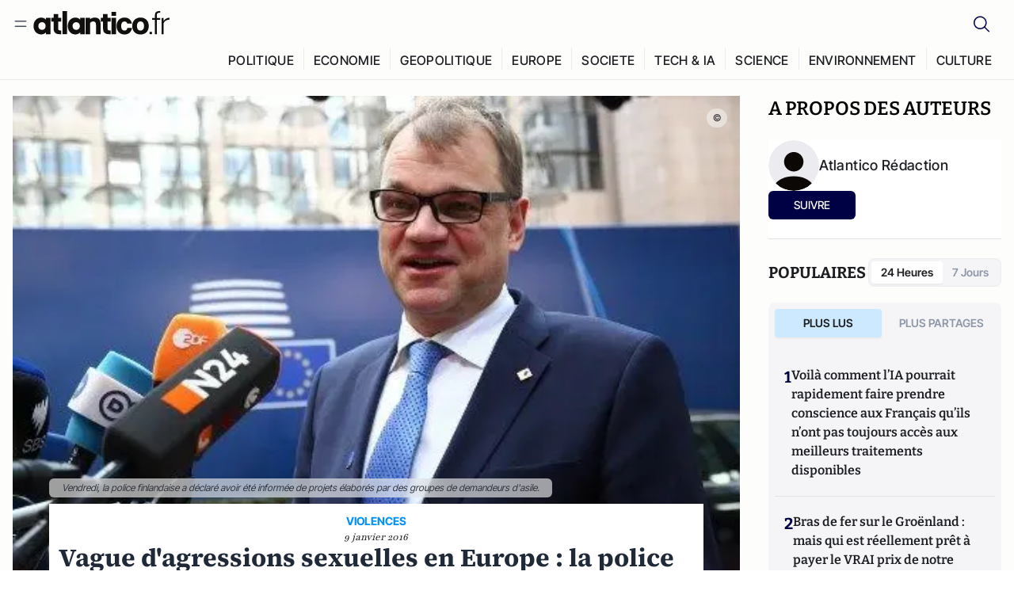

--- FILE ---
content_type: text/html;charset=utf-8
request_url: https://atlantico.fr/article/pepite/vague-d-agressions-sexuelles-en-europe--la-police-finlandaise-met-en-garde-les-femmes-contre-des-attaques-coordonnees-par-des-groupes-de-demandeurs-d-asile-
body_size: 30243
content:
<!DOCTYPE html><html  lang="fr"><head><meta charset="utf-8"><meta name="viewport" content="width=device-width, initial-scale=1"><script type="importmap">{"imports":{"#entry":"/v3_nuxt/CiM-4WAN.js"}}</script><title>Vague d&#x27;agressions sexuelles en Europe : la police finlandaise met en garde les femmes contre des attaques coordonnées par des groupes de demandeurs d&#x27;asile  | Atlantico.fr</title><link rel="preconnect" href="https://securepubads.g.doubleclick.net"><script src="https://securepubads.g.doubleclick.net/tag/js/gpt.js" async type="d32eba20b4ed9ad69c967c7c-text/javascript"></script><script src="https://bisko.gjirafa.net/web/atlantico-sdk.js" async type="d32eba20b4ed9ad69c967c7c-text/javascript"></script><style>.slide-enter-active[data-v-7fdfb17c],.slide-leave-active[data-v-7fdfb17c]{transition:transform .3s ease}.slide-enter-from[data-v-7fdfb17c],.slide-leave-to[data-v-7fdfb17c]{transform:translate(100%)}.slide-enter-to[data-v-7fdfb17c],.slide-leave-from[data-v-7fdfb17c]{transform:translate(0)}.body[data-v-7fdfb17c]::-webkit-scrollbar{display:none}</style><style>.cursor-grab{cursor:grab;cursor:-webkit-grab}.cursor-grabbing{cursor:grabbing;cursor:-webkit-grabbing}</style><link rel="stylesheet" href="/v3_nuxt/entry.CUcwEuyd.css" crossorigin><link rel="preload" as="image" href="https://atlantico.codexcdn.net/assets/asAGoefI6sCQDIVnN.jpg?width=1070&height=650&quality=75" fetchpriority="high"><link rel="modulepreload" as="script" crossorigin href="/v3_nuxt/CiM-4WAN.js"><link rel="modulepreload" as="script" crossorigin href="/v3_nuxt/D6V-7TVg.js"><link rel="modulepreload" as="script" crossorigin href="/v3_nuxt/CX-DQGMt.js"><link rel="modulepreload" as="script" crossorigin href="/v3_nuxt/DWy7edii.js"><link rel="modulepreload" as="script" crossorigin href="/v3_nuxt/uSFyEJpF.js"><link rel="modulepreload" as="script" crossorigin href="/v3_nuxt/pfogf-S6.js"><link rel="modulepreload" as="script" crossorigin href="/v3_nuxt/D-rtaRon.js"><link rel="modulepreload" as="script" crossorigin href="/v3_nuxt/CN9sZZFA.js"><link rel="modulepreload" as="script" crossorigin href="/v3_nuxt/Av__j5bX.js"><link rel="modulepreload" as="script" crossorigin href="/v3_nuxt/Bw9yKQzT.js"><link rel="modulepreload" as="script" crossorigin href="/v3_nuxt/Bgyaxa9B.js"><link rel="modulepreload" as="script" crossorigin href="/v3_nuxt/DtYH6TNp.js"><link rel="modulepreload" as="script" crossorigin href="/v3_nuxt/BLMDDnHx.js"><link rel="modulepreload" as="script" crossorigin href="/v3_nuxt/L3iAslb-.js"><link rel="modulepreload" as="script" crossorigin href="/v3_nuxt/C5lP0Sm2.js"><link rel="modulepreload" as="script" crossorigin href="/v3_nuxt/C96V2tip.js"><link rel="modulepreload" as="script" crossorigin href="/v3_nuxt/D3jxyJBK.js"><link rel="modulepreload" as="script" crossorigin href="/v3_nuxt/DQUy8N6L.js"><link rel="modulepreload" as="script" crossorigin href="/v3_nuxt/7sJ2nx5a.js"><link rel="modulepreload" as="script" crossorigin href="/v3_nuxt/B7d8D2oU.js"><link rel="modulepreload" as="script" crossorigin href="/v3_nuxt/BJsl_TCp.js"><link rel="modulepreload" as="script" crossorigin href="/v3_nuxt/D9po_9XG.js"><link rel="modulepreload" as="script" crossorigin href="/v3_nuxt/CBqDzlCG.js"><link rel="modulepreload" as="script" crossorigin href="/v3_nuxt/DyYSNLvw.js"><link rel="modulepreload" as="script" crossorigin href="/v3_nuxt/toJM70vm.js"><link rel="modulepreload" as="script" crossorigin href="/v3_nuxt/xQP_G4VK.js"><link rel="modulepreload" as="script" crossorigin href="/v3_nuxt/CQW0_ILY.js"><link rel="modulepreload" as="script" crossorigin href="/v3_nuxt/BHmDoG47.js"><link rel="modulepreload" as="script" crossorigin href="/v3_nuxt/BnUYvHlX.js"><link rel="modulepreload" as="script" crossorigin href="/v3_nuxt/BUFiyVcV.js"><link rel="modulepreload" as="script" crossorigin href="/v3_nuxt/BmhaDj_j.js"><link rel="modulepreload" as="script" crossorigin href="/v3_nuxt/92rLC5w1.js"><link rel="modulepreload" as="script" crossorigin href="/v3_nuxt/Bi-VBjnN.js"><link rel="modulepreload" as="script" crossorigin href="/v3_nuxt/D34Dagfq.js"><link rel="modulepreload" as="script" crossorigin href="/v3_nuxt/Bth7CC-O.js"><link rel="modulepreload" as="script" crossorigin href="/v3_nuxt/D_AWu3Kp.js"><link rel="modulepreload" as="script" crossorigin href="/v3_nuxt/DlAUqK2U.js"><link rel="modulepreload" as="script" crossorigin href="/v3_nuxt/Buw4rDfs.js"><link rel="modulepreload" as="script" crossorigin href="/v3_nuxt/BMwzUDzk.js"><link rel="preload" as="fetch" fetchpriority="low" crossorigin="anonymous" href="/v3_nuxt/builds/meta/52e0a5a0-68ba-4e48-860f-9f9e3f3625fd.json"><script src="https://cdn.tonos.tech/sdk/tonos-script-stg.js?aId=0e0e4cf9b7e54af3a437480933e69d6d&t=web" data-cfasync="false" defer></script><script src="https://www.instagram.com/embed.js" defer type="d32eba20b4ed9ad69c967c7c-text/javascript"></script><link rel="dns-prefetch" href="https://securepubads.g.doubleclick.net"><link rel="prefetch" as="image" type="image/svg+xml" href="/v3_nuxt/error-illustration.DUkv96ME.svg"><link rel="prefetch" as="image" type="image/svg+xml" href="/v3_nuxt/subscribe-img.BwIj5q4I.svg"><link rel="prefetch" as="style" crossorigin href="/v3_nuxt/index.7-qUVTK2.css"><link rel="prefetch" as="script" crossorigin href="/v3_nuxt/PRg2HIpY.js"><link rel="prefetch" as="script" crossorigin href="/v3_nuxt/CKyTZGUy.js"><link rel="prefetch" as="script" crossorigin href="/v3_nuxt/DmtWjLhF.js"><link rel="prefetch" as="script" crossorigin href="/v3_nuxt/Kvs9Xklx.js"><link rel="prefetch" as="script" crossorigin href="/v3_nuxt/BfekSUo5.js"><link rel="prefetch" as="script" crossorigin href="/v3_nuxt/C50DJxyC.js"><link rel="prefetch" as="script" crossorigin href="/v3_nuxt/c_5hrBP5.js"><link rel="prefetch" as="script" crossorigin href="/v3_nuxt/BQ_To3H4.js"><link rel="prefetch" as="script" crossorigin href="/v3_nuxt/ByX9333B.js"><link rel="prefetch" as="script" crossorigin href="/v3_nuxt/BoaKd4ji.js"><link rel="prefetch" as="script" crossorigin href="/v3_nuxt/DvVz2EWK.js"><link rel="prefetch" as="script" crossorigin href="/v3_nuxt/BEcfq5rH.js"><link rel="prefetch" as="script" crossorigin href="/v3_nuxt/BSkaNyY1.js"><meta name="robots" content="max-image-preview:large"><link rel="icon" type="image/x-icon" href="/favicon.ico"><link rel="icon" type="image/svg" href="/atlantico-short-logo.svg"><script type="application/ld+json" data-hid="schemaOrganization">
    {
      "@context": "https://schema.org",
      "@type": "NewsMediaOrganization",
      "name": "Atlantico.fr",
      "url": "https://atlantico.fr",
      "slogan": "Êtes-vous prêt à changer d'avis ?",
      "logo": "https://atlantico.codexcdn.net/assets/aseAg7UxDo15736OI.png",
      "sameAs": [
        "https://www.facebook.com/atlantico.franc",
        "https://twitter.com/atlantico_fr",
        "https://www.linkedin.com/company/atlantico/"
      ]
    }
    </script><script type="d32eba20b4ed9ad69c967c7c-text/javascript">
              (function(w,d,s,l,i){w[l]=w[l]||[];w[l].push({'gtm.start':
              new Date().getTime(),event:'gtm.js'});var f=d.getElementsByTagName(s)[0],
              j=d.createElement(s),dl=l!='dataLayer'?'&l='+l:'';j.async=true;j.src=
              'https://www.googletagmanager.com/gtm.js?id='+i+dl;f.parentNode.insertBefore(j,f);
              })(window,document,'script','dataLayer','GTM-K3S7WXR');
              </script><meta name="description" content="&quot;Nous n'avions pas constaté ce genre d'agressions le soir du nouvel les années précédentes, il s'agit d'un phénomène totalement nouveau à Helsinki&quot;, a déclaré Ilkka Koskimaki, chef de la police locale."><meta name="keywords" content="violences sexuelles,Allemagne,Finlande,Nouvel an"><meta name="publisher" content="Atlantico"><meta property="og:title" content="Vague d'agressions sexuelles en Europe : la police finlandaise met en garde les femmes contre des attaques coordonnées par des groupes de demandeurs d'asile "><meta property="og:description" content="&quot;Nous n'avions pas constaté ce genre d'agressions le soir du nouvel les années précédentes, il s'agit d'un phénomène totalement nouveau à Helsinki&quot;, a déclaré Ilkka Koskimaki, chef de la police locale."><meta property="og:url" content="https://atlantico.fr/article/pepite/vague-d-agressions-sexuelles-en-europe--la-police-finlandaise-met-en-garde-les-femmes-contre-des-attaques-coordonnees-par-des-groupes-de-demandeurs-d-asile-"><meta property="og:image" content="https://atlantico.codexcdn.net/assets/asAGoefI6sCQDIVnN.jpg?width=700&height=500&quality=75"><meta name="og:site_name" content="Atlantico"><meta property="og:type" content="article"><meta property="fb:app_id" content="1093005977806886"><meta name="msapplication-TileColor" content="#2b5797"><meta name="theme-color" content="#00014b"><meta name="apple-itunes-app" content="app-id=1564440160, app-argument=atlanticofr://?xto=AL-1-[iOS_Banner]"><meta name="al:ios:app_store_id" content="1564440160"><meta name="al:ios:app_name" content="Atlantico"><meta name="al:ios:url" content="atlanticofr://?xto=AL-1-[Autres]"><meta name="al:android:app_name" content="Atlantico"><meta name="al:android:package" content="com.talmont.atlantico"><meta name="al:android:url" content="atlanticofr://?xto=AL-1-[Autres]"><meta name="al:web:url" content="https://atlantico.fr"><meta name="apple-mobile-web-app-title" content="Atlantico"><meta name="twitter:app:id:googleplay" content="com.talmont.atlantico"><meta name="twitter:app:name:googleplay" content="Atlantico"><meta name="twitter:app:url:googleplay" content="https://atlantico.fr"><meta name="twitter:app:id:iphone" content="1564440160"><meta name="twitter:app:name:iphone" content="Atlantico .fr"><meta property="twitter:title" content="Vague d'agressions sexuelles en Europe : la police finlandaise met en garde les femmes contre des attaques coordonnées par des groupes de demandeurs d'asile "><meta property="twitter:url" content="https://atlantico.fr/article/pepite/vague-d-agressions-sexuelles-en-europe--la-police-finlandaise-met-en-garde-les-femmes-contre-des-attaques-coordonnees-par-des-groupes-de-demandeurs-d-asile-"><meta property="twitter:image" content="https://atlantico.codexcdn.net/assets/asAGoefI6sCQDIVnN.jpg?width=700&height=500&quality=75"><meta property="twitter:description" content="&quot;Nous n'avions pas constaté ce genre d'agressions le soir du nouvel les années précédentes, il s'agit d'un phénomène totalement nouveau à Helsinki&quot;, a déclaré Ilkka Koskimaki, chef de la police locale."><link rel="canonical" href="https://atlantico.fr/article/pepite/vague-d-agressions-sexuelles-en-europe--la-police-finlandaise-met-en-garde-les-femmes-contre-des-attaques-coordonnees-par-des-groupes-de-demandeurs-d-asile-"><link rel="mask-icon" href="/safari-pinned-tab.svg" color="#00014b"><link rel="apple-touch-icon" href="/apple-touch-icon.svg" sizes="180x180"><link rel="alternate" type="application/rss+xml" href="https://rss.atlantico.fr" title="Atlantico RSS"><script type="d32eba20b4ed9ad69c967c7c-text/javascript">
        window._taboola = window._taboola || [];
        _taboola.push({unified_id:'', user_type:'other', paywall:false});
        _taboola.push({premium: false});
        _taboola.push({article:'auto'});
        !function (e, f, u, i) {
          if (!document.getElementById(i)){
            e.async = 1;
            e.src = u;
            e.id = i;
            f.parentNode.insertBefore(e, f);
          }
        }(document.createElement('script'),
        document.getElementsByTagName('script')[0],
        '//cdn.taboola.com/libtrc/atlantico-/loader.js',
        'tb_loader_script');
        if(window.performance && typeof window.performance.mark == 'function')
          {window.performance.mark('tbl_ic');}
      </script><meta property="og:image:url" content="https://atlantico.codexcdn.net/assets/asAGoefI6sCQDIVnN.jpg?width=700&height=500&quality=75"><meta property="og:article:published_time" content="2016-01-09T17:16:03.000Z"><meta property="og:article:section" content="Europe"><meta property="twitter:card" content="summary_large_image"><meta property="twitter:site" content="@atlantico_fr"><script type="application/ld+json" data-hid="schemaArticle">
      {
        "@context": "https://schema.org",
        "@type": "NewsArticle",
        "headline": "Vague d'agressions sexuelles en Europe : la police finlandaise met en garde les femmes contre des attaques coordonnées par des groupes de demandeurs d'asile ",
        "url": "https://atlantico.fr/article/pepite/vague-d-agressions-sexuelles-en-europe--la-police-finlandaise-met-en-garde-les-femmes-contre-des-attaques-coordonnees-par-des-groupes-de-demandeurs-d-asile-",
        "description": "\"Nous n'avions pas constaté ce genre d'agressions le soir du nouvel les années précédentes, il s'agit d'un phénomène totalement nouveau à Helsinki\", a déclaré Ilkka Koskimaki, chef de la police locale.",
        "articleBody": "\"Nous n'avions pas constaté ce genre d'agressions le soir du nouvel les années précédentes, il s'agit d'un phénomène totalement nouveau à Helsinki\", a déclaré Ilkka Koskimaki, chef de la police locale.",
        "image": "https://atlantico.codexcdn.net/assets/asAGoefI6sCQDIVnN.jpg?width=700&height=500&quality=75",
        "datePublished": "2016-01-09T17:16:03.000Z",
        "dateCreated": "",
        "dateModified": "",
        "publisher": {
          "@type": "Organization",
          "name": "Atlantico",
          "logo": {
            "@type": "ImageObject",
            "url": "https://atlantico.codexcdn.net/assets/aseAg7UxDo15736OI.png"
          }
        },
        "articleSection": "Europe",
        "keywords": ["Atlantico","violences sexuelles","Allemagne","Finlande","Nouvel an"],
        "author": [{
              "@type": "Person",
              "name": "Atlantico Rédaction",
              "url": "https://atlantico.fr/author/atlantico-redaction-1500154"
            }],
        "mainEntityOfPage": "https://atlantico.fr/article/pepite/vague-d-agressions-sexuelles-en-europe--la-police-finlandaise-met-en-garde-les-femmes-contre-des-attaques-coordonnees-par-des-groupes-de-demandeurs-d-asile-"
      }
    </script><script type="application/ld+json">{"@context":"https://schema.org","@type":"BreadcrumbList","itemListElement":[{"@type":"ListItem","position":1,"name":"A la une","item":"https://atlantico.fr"},{"@type":"ListItem","position":2,"name":"Pépites","item":"https://atlantico.fr/explore/pepites"},{"@type":"ListItem","position":3,"name":"Europe","item":"https://atlantico.fr/explore/pepites/europe"},{"@type":"ListItem","position":4,"name":"Vague d'agressions sexuelles en Europe : la police finlandaise met en garde les femmes contre des attaques coordonnées par des groupes de demandeurs d'asile  | Atlantico.fr","item":"https://atlantico.fr/article/pepite/vague-d-agressions-sexuelles-en-europe--la-police-finlandaise-met-en-garde-les-femmes-contre-des-attaques-coordonnees-par-des-groupes-de-demandeurs-d-asile-"}]}</script><script type="d32eba20b4ed9ad69c967c7c-module" src="/v3_nuxt/CiM-4WAN.js" crossorigin></script></head><body  class=""><noscript><iframe src="https://www.googletagmanager.com/ns.html?id=GTM-K3S7WXR"
          height="0" width="0" style="display:none;visibility:hidden"></iframe></noscript><!--teleport start anchor--><!----><!--teleport anchor--><div id="__nuxt"><div><div class="relative bg-[#FDFDFC]"><header class="sticky top-0 z-[9999] border-b border-[#EBEBF0] bg-[#fdfdfc] px-4 py-3 max-container:px-0 print:hidden [@media(min-width:1360px)]:pb-0 [@media(min-width:1361px)]:min-h-[105px]"><nav class="mx-auto flex min-h-9 max-w-[1360px] items-center justify-between"><div class="flex items-center gap-1.5 md:gap-5 [@media(min-width:375px)]:gap-3"><button class="hidden md:flex"><img src="data:image/svg+xml,%3csvg%20width=&#39;20&#39;%20height=&#39;20&#39;%20viewBox=&#39;0%200%2020%2020&#39;%20fill=&#39;none&#39;%20xmlns=&#39;http://www.w3.org/2000/svg&#39;%3e%3cpath%20d=&#39;M3.33334%206.6665H16.6667M3.33334%2013.3332H16.6667&#39;%20stroke=&#39;%23494F5A&#39;%20stroke-width=&#39;1.5&#39;%20stroke-linecap=&#39;round&#39;%20stroke-linejoin=&#39;round&#39;/%3e%3c/svg%3e" alt="Menu icon" width="20" height="20" class="h-5 w-5 cursor-pointer"></button><a href="/" class=""><img src="/logo.svg" width="185" height="32" class="h-[32px] w-[185px]" alt="Atlantico logo"></a></div><div class="flex items-center justify-center gap-2 md:gap-3"><button class="mr-3 hidden md:flex"><img src="data:image/svg+xml,%3csvg%20width=&#39;24&#39;%20height=&#39;24&#39;%20viewBox=&#39;0%200%2024%2024&#39;%20fill=&#39;none&#39;%20xmlns=&#39;http://www.w3.org/2000/svg&#39;%3e%3cpath%20d=&#39;M21.2765%2021.6164L15.6125%2015.9523C16.9735%2014.3183%2017.6522%2012.2225%2017.5074%2010.1009C17.3625%207.97924%2016.4053%205.99512%2014.8348%204.56126C13.2644%203.12741%2011.2016%202.35421%209.07555%202.40253C6.94953%202.45084%204.92397%203.31694%203.42026%204.82065C1.91655%206.32436%201.05045%208.34992%201.00213%2010.4759C0.953823%2012.602%201.72702%2014.6648%203.16087%2016.2352C4.59473%2017.8057%206.57885%2018.7629%208.70048%2018.9078C10.8221%2019.0526%2012.9179%2018.3739%2014.5519%2017.0129L20.216%2022.6769L21.2765%2021.6164ZM2.52654%2010.6769C2.52654%209.34191%202.92243%208.03687%203.66412%206.92684C4.40582%205.8168%205.46003%204.95164%206.69343%204.44075C7.92683%203.92986%209.28403%203.79618%2010.5934%204.05663C11.9028%204.31709%2013.1055%204.95996%2014.0495%205.90396C14.9935%206.84797%2015.6364%208.0507%2015.8968%209.36008C16.1573%2010.6694%2016.0236%2012.0266%2015.5127%2013.26C15.0018%2014.4935%2014.1367%2015.5477%2013.0266%2016.2894C11.9166%2017.0311%2010.6116%2017.4269%209.27654%2017.4269C7.48694%2017.425%205.77121%2016.7132%204.50577%2015.4477C3.24033%2014.1823%202.52853%2012.4665%202.52654%2010.6769Z&#39;%20fill=&#39;%23000044&#39;/%3e%3c/svg%3e" alt="Search icon" width="24" height="24"></button><span></span><button class="flex md:hidden"><img src="data:image/svg+xml,%3csvg%20width=&#39;20&#39;%20height=&#39;20&#39;%20viewBox=&#39;0%200%2020%2020&#39;%20fill=&#39;none&#39;%20xmlns=&#39;http://www.w3.org/2000/svg&#39;%3e%3cpath%20d=&#39;M3.33334%206.6665H16.6667M3.33334%2013.3332H16.6667&#39;%20stroke=&#39;%23494F5A&#39;%20stroke-width=&#39;1.5&#39;%20stroke-linecap=&#39;round&#39;%20stroke-linejoin=&#39;round&#39;/%3e%3c/svg%3e" alt="Menu icon" width="20" height="20" class="h-5 w-5 cursor-pointer"></button></div></nav><div class="mx-auto mt-3 max-w-[1360px] items-end justify-end gap-1 [@media(max-width:1023px)]:hidden [@media(min-width:1024px)]:flex"><div class="flex pb-4 [@media(min-width:1024px)]:pb-0"><!--[--><div class="border-r border-[#EBEBF0] px-2 pt-1 last:border-none [@media(max-width:1360px)]:px-1"><a href="/explore/all/politique" class="px-3 pb-4 pt-1 text-sm font-medium uppercase leading-[125%] tracking-[0.02em] text-gray10 hover:border-b-4 hover:border-link-blue hover:bg-[#EBEBF0] xl:text-base [@media(max-width:1360px)]:px-2">POLITIQUE</a></div><div class="border-r border-[#EBEBF0] px-2 pt-1 last:border-none [@media(max-width:1360px)]:px-1"><a href="/explore/all/economie" class="px-3 pb-4 pt-1 text-sm font-medium uppercase leading-[125%] tracking-[0.02em] text-gray10 hover:border-b-4 hover:border-link-blue hover:bg-[#EBEBF0] xl:text-base [@media(max-width:1360px)]:px-2">ECONOMIE</a></div><div class="border-r border-[#EBEBF0] px-2 pt-1 last:border-none [@media(max-width:1360px)]:px-1"><a href="/explore/all/geopolitique" class="px-3 pb-4 pt-1 text-sm font-medium uppercase leading-[125%] tracking-[0.02em] text-gray10 hover:border-b-4 hover:border-link-blue hover:bg-[#EBEBF0] xl:text-base [@media(max-width:1360px)]:px-2">GEOPOLITIQUE</a></div><div class="border-r border-[#EBEBF0] px-2 pt-1 last:border-none [@media(max-width:1360px)]:px-1"><a href="/explore/all/europe" class="px-3 pb-4 pt-1 text-sm font-medium uppercase leading-[125%] tracking-[0.02em] text-gray10 hover:border-b-4 hover:border-link-blue hover:bg-[#EBEBF0] xl:text-base [@media(max-width:1360px)]:px-2">EUROPE</a></div><div class="border-r border-[#EBEBF0] px-2 pt-1 last:border-none [@media(max-width:1360px)]:px-1"><a href="/explore/all/societe" class="px-3 pb-4 pt-1 text-sm font-medium uppercase leading-[125%] tracking-[0.02em] text-gray10 hover:border-b-4 hover:border-link-blue hover:bg-[#EBEBF0] xl:text-base [@media(max-width:1360px)]:px-2">SOCIETE</a></div><div class="border-r border-[#EBEBF0] px-2 pt-1 last:border-none [@media(max-width:1360px)]:px-1"><a href="/explore/all/tech-ia" class="px-3 pb-4 pt-1 text-sm font-medium uppercase leading-[125%] tracking-[0.02em] text-gray10 hover:border-b-4 hover:border-link-blue hover:bg-[#EBEBF0] xl:text-base [@media(max-width:1360px)]:px-2">TECH &amp; IA</a></div><div class="border-r border-[#EBEBF0] px-2 pt-1 last:border-none [@media(max-width:1360px)]:px-1"><a href="/explore/all/science" class="px-3 pb-4 pt-1 text-sm font-medium uppercase leading-[125%] tracking-[0.02em] text-gray10 hover:border-b-4 hover:border-link-blue hover:bg-[#EBEBF0] xl:text-base [@media(max-width:1360px)]:px-2">SCIENCE</a></div><div class="border-r border-[#EBEBF0] px-2 pt-1 last:border-none [@media(max-width:1360px)]:px-1"><a href="/explore/all/environnement" class="px-3 pb-4 pt-1 text-sm font-medium uppercase leading-[125%] tracking-[0.02em] text-gray10 hover:border-b-4 hover:border-link-blue hover:bg-[#EBEBF0] xl:text-base [@media(max-width:1360px)]:px-2">ENVIRONNEMENT</a></div><div class="border-r border-[#EBEBF0] px-2 pt-1 last:border-none [@media(max-width:1360px)]:px-1"><a href="/explore/all/culture" class="px-3 pb-4 pt-1 text-sm font-medium uppercase leading-[125%] tracking-[0.02em] text-gray10 hover:border-b-4 hover:border-link-blue hover:bg-[#EBEBF0] xl:text-base [@media(max-width:1360px)]:px-2">CULTURE</a></div><!--]--></div></div><!----><!----></header><!--teleport start--><!--teleport end--><!----><!----><!----><!----><!--[--><!----><aside class="translate-x-full md:-translate-x-full fixed right-0 top-0 z-[99999] h-full w-full transform overflow-y-auto bg-[#F9FAFB] transition-transform duration-300 ease-in-out sm:max-w-[400px] md:left-0"><div class="sticky top-0 z-10 flex min-h-[57px] items-end justify-between border-b border-[#EBEBF0] bg-[#FDFDFC] px-5 py-1.5 pr-2 [@media(min-width:1361px)]:min-h-[105px] [@media(min-width:1361px)]:py-3"><span class="font-bitter text-2xl font-bold uppercase text-gray10"> Menu </span><div class="block w-fit"><img src="data:image/svg+xml,%3csvg%20width=&#39;13&#39;%20height=&#39;12&#39;%20viewBox=&#39;0%200%2013%2012&#39;%20fill=&#39;none&#39;%20xmlns=&#39;http://www.w3.org/2000/svg&#39;%3e%3cpath%20fill-rule=&#39;evenodd&#39;%20clip-rule=&#39;evenodd&#39;%20d=&#39;M2.89254%209.35355C3.0878%209.54882%203.40439%209.54882%203.59965%209.35355L6.24609%206.70711L8.89254%209.35355C9.0878%209.54882%209.40439%209.54882%209.59965%209.35355C9.79491%209.15829%209.79491%208.84171%209.59965%208.64645L6.9532%206L9.59965%203.35355C9.79491%203.15829%209.79491%202.84171%209.59965%202.64645C9.40439%202.45118%209.0878%202.45118%208.89254%202.64645L6.24609%205.29289L3.59965%202.64645C3.40439%202.45118%203.0878%202.45118%202.89254%202.64645C2.69728%202.84171%202.69728%203.15829%202.89254%203.35355L5.53899%206L2.89254%208.64645C2.69728%208.84171%202.69728%209.15829%202.89254%209.35355Z&#39;%20fill=&#39;%231C1E22&#39;/%3e%3c/svg%3e" alt="Close icon" class="cursor-pointer px-3 py-2" width="46" height="46"></div></div><div class="flex flex-col px-4"><div class="relative mt-6 flex"><img src="data:image/svg+xml,%3csvg%20width=&#39;24&#39;%20height=&#39;24&#39;%20viewBox=&#39;0%200%2024%2024&#39;%20fill=&#39;none&#39;%20xmlns=&#39;http://www.w3.org/2000/svg&#39;%3e%3cpath%20d=&#39;M21.2765%2021.6164L15.6125%2015.9523C16.9735%2014.3183%2017.6522%2012.2225%2017.5074%2010.1009C17.3625%207.97924%2016.4053%205.99512%2014.8348%204.56126C13.2644%203.12741%2011.2016%202.35421%209.07555%202.40253C6.94953%202.45084%204.92397%203.31694%203.42026%204.82065C1.91655%206.32436%201.05045%208.34992%201.00213%2010.4759C0.953823%2012.602%201.72702%2014.6648%203.16087%2016.2352C4.59473%2017.8057%206.57885%2018.7629%208.70048%2018.9078C10.8221%2019.0526%2012.9179%2018.3739%2014.5519%2017.0129L20.216%2022.6769L21.2765%2021.6164ZM2.52654%2010.6769C2.52654%209.34191%202.92243%208.03687%203.66412%206.92684C4.40582%205.8168%205.46003%204.95164%206.69343%204.44075C7.92683%203.92986%209.28403%203.79618%2010.5934%204.05663C11.9028%204.31709%2013.1055%204.95996%2014.0495%205.90396C14.9935%206.84797%2015.6364%208.0507%2015.8968%209.36008C16.1573%2010.6694%2016.0236%2012.0266%2015.5127%2013.26C15.0018%2014.4935%2014.1367%2015.5477%2013.0266%2016.2894C11.9166%2017.0311%2010.6116%2017.4269%209.27654%2017.4269C7.48694%2017.425%205.77121%2016.7132%204.50577%2015.4477C3.24033%2014.1823%202.52853%2012.4665%202.52654%2010.6769Z&#39;%20fill=&#39;%23000044&#39;/%3e%3c/svg%3e" alt="Search icon" width="16" height="16" class="absolute left-4 top-3.5"><input value="" type="text" placeholder="Recherche..." class="w-full rounded border border-[#8E98A83D] bg-white py-[11px] pl-10 text-sm text-gray7 outline-none"></div></div><nav class="flex flex-col p-5"><!----><button style="" class="mt-2 flex h-[40px] justify-center rounded bg-[#E6E6EC] px-3 py-2.5 text-sm font-medium uppercase text-black md:hidden"> Je me connecte </button><!----><span class="mb-2 text-base font-medium uppercase text-gray10"> Categories </span><!--[--><a href="/explore/decryptages" class="border border-[#F6F6F6] bg-white p-3 text-base font-medium text-gray9 hover:bg-gray1 rounded-t-lg">Décryptages</a><a href="/explore/dossiers" class="border border-[#F6F6F6] bg-white p-3 text-base font-medium text-gray9 hover:bg-gray1">Dossiers</a><a href="/explore/rdvs" class="border border-[#F6F6F6] bg-white p-3 text-base font-medium text-gray9 hover:bg-gray1">Rendez-Vous</a><a href="/explore/videos" class="border border-[#F6F6F6] bg-white p-3 text-base font-medium text-gray9 hover:bg-gray1">Vidéos</a><a href="/explore/podcasts" class="border border-[#F6F6F6] bg-white p-3 text-base font-medium text-gray9 hover:bg-gray1">Podcasts</a><!--]--><button class="&#39;border rounded-b-lg&#39;, border-[#F6F6F6] bg-white p-3 text-left text-base font-medium text-gray9 hover:bg-gray1"> Plus Lus </button><div class="mt-9"><span class="text-gray8 mb-2 block text-xs uppercase"> Recevez notre newsletter </span><form class="relative"><input value="" placeholder="Entrez votre email pour recevoir la newsletter" class="w-full rounded border border-gray2 bg-white py-3 pl-4 pr-10 text-sm text-gray7 outline-none pr-12"><button type="submit" class="mt-2 min-h-[42.41px] w-full rounded-[4px] border border-brand9 bg-yellow-btn p-2.5 text-base font-medium uppercase text-brand9"><p>S&#39;inscrire</p></button></form><!----></div><p class="mb-6 mt-2 text-sm text-[#32363E]"> En cliquant sur s&#39;inscrire, vous confirmez que vous acceptez nos <a href="/conditions-generales" class="font-medium text-brand9 underline"> Termes et Conditions </a></p><div class="flex flex-col border-b border-[#E5E5E7] pb-3"><span class="mb-2 text-base font-medium uppercase text-gray10"> Themes </span><!--[--><a href="/explore/all/politique" class="border border-[#F6F6F6] bg-white p-3 text-base font-medium text-gray9 hover:bg-gray1 rounded-t-lg">Politique</a><a href="/explore/all/economie" class="border border-[#F6F6F6] bg-white p-3 text-base font-medium text-gray9 hover:bg-gray1">Economie</a><a href="/explore/all/geopolitique" class="border border-[#F6F6F6] bg-white p-3 text-base font-medium text-gray9 hover:bg-gray1">Géopolitique</a><a href="/explore/all/europe" class="border border-[#F6F6F6] bg-white p-3 text-base font-medium text-gray9 hover:bg-gray1">Europe</a><a href="/explore/all/societe" class="border border-[#F6F6F6] bg-white p-3 text-base font-medium text-gray9 hover:bg-gray1">Société</a><a href="/explore/all/tech-ia" class="border border-[#F6F6F6] bg-white p-3 text-base font-medium text-gray9 hover:bg-gray1">Tech &amp; IA</a><a href="/explore/all/science" class="border border-[#F6F6F6] bg-white p-3 text-base font-medium text-gray9 hover:bg-gray1">Science</a><a href="/explore/all/environnement" class="border border-[#F6F6F6] bg-white p-3 text-base font-medium text-gray9 hover:bg-gray1">Environnement</a><a href="/explore/all/culture" class="border border-[#F6F6F6] bg-white p-3 text-base font-medium text-gray9 hover:bg-gray1 rounded-b-lg">Culture</a><!--]--></div><a href="/about" class="mt-3 flex items-center justify-between gap-1.5 rounded-lg bg-white p-3 text-base font-medium tracking-[0.32px] text-brand9"><div class="flex items-center gap-2"><img src="data:image/svg+xml,%3csvg%20width=&#39;18&#39;%20height=&#39;18&#39;%20viewBox=&#39;0%200%2018%2018&#39;%20fill=&#39;none&#39;%20xmlns=&#39;http://www.w3.org/2000/svg&#39;%3e%3cpath%20d=&#39;M8.94284%2011.9219C10.5556%2011.9219%2011.713%2010.7455%2011.713%209.00006C11.713%207.25449%2010.5556%206.09723%208.94284%206.09723C7.31119%206.09723%206.17275%207.25449%206.17275%209.00006C6.17275%2010.7455%207.31119%2011.9219%208.94284%2011.9219ZM2.54883%208.981C2.54883%205.20526%205.0534%202.625%208.2788%202.625C9.79661%202.625%2011.0489%203.19433%2011.9406%204.16185V2.8337H15.4507V15.1663H11.9406V13.8192C11.0489%2014.8059%209.79661%2015.375%208.2788%2015.375C5.0534%2015.375%202.54883%2012.7758%202.54883%208.981Z&#39;%20fill=&#39;%23100F0D&#39;/%3e%3c/svg%3e" alt="Atlantico logo with letter" width="18" height="18"> Atlantico, c&#39;est qui, c&#39;est quoi ? </div><img src="data:image/svg+xml,%3csvg%20width=&#39;7&#39;%20height=&#39;12&#39;%20viewBox=&#39;0%200%207%2012&#39;%20fill=&#39;none&#39;%20xmlns=&#39;http://www.w3.org/2000/svg&#39;%3e%3cpath%20d=&#39;M5.37468%206.00015C5.37468%206.00951%205.36922%205.92882%205.24935%205.72997C5.13977%205.54819%204.97124%205.32725%204.74968%205.07648C4.30792%204.57658%203.70724%204.01381%203.09033%203.47818C2.4764%202.94513%201.86029%202.45072%201.39681%202.08902C1.16539%201.90841%200.972209%201.7609%200.83773%201.65933C0.770628%201.60865%200.717867%201.56947%200.682294%201.54296C0.664635%201.52979%200.651394%201.51949%200.642418%201.51285C0.637925%201.50952%200.634011%201.50713%200.631838%201.50552C0.630825%201.50477%200.629867%201.50424%200.629397%201.50389V1.50308C0.351496%201.29841%200.292139%200.907798%200.496747%200.62987C0.701417%200.351971%201.09203%200.292618%201.36996%200.49722H1.37077L1.37158%200.498034C1.3723%200.49856%201.37358%200.499542%201.37484%200.500475C1.37746%200.502411%201.38145%200.505074%201.38623%200.508613C1.39614%200.515949%201.41071%200.526453%201.42936%200.540352C1.46699%200.568392%201.52182%200.609932%201.59131%200.662422C1.73026%200.767374%201.92861%200.918353%202.16586%201.1035C2.63981%201.47338%203.27405%201.98215%203.90983%202.53417C4.54256%203.08354%205.19162%203.68799%205.68718%204.24885C5.93436%204.5286%206.15646%204.81282%206.32032%205.08462C6.47376%205.33922%206.62468%205.66153%206.62468%206.00015C6.62468%206.33877%206.47376%206.66107%206.32032%206.91568C6.15646%207.18748%205.93436%207.4717%205.68718%207.75145C5.19162%208.31231%204.54256%208.91677%203.90983%209.46613C3.27392%2010.0183%202.63903%2010.5269%202.16504%2010.8968C1.9279%2011.0819%201.73022%2011.233%201.59131%2011.3379C1.52182%2011.3904%201.46699%2011.4319%201.42936%2011.4599C1.41072%2011.4738%201.39614%2011.4843%201.38623%2011.4917C1.38148%2011.4952%201.37746%2011.4979%201.37484%2011.4998C1.3736%2011.5007%201.3723%2011.5017%201.37158%2011.5023L1.37077%2011.5031H1.36996C1.09202%2011.7077%200.701421%2011.6483%200.496747%2011.3704C0.292119%2011.0925%200.351484%2010.7019%200.629397%2010.4972V10.4964C0.62987%2010.4961%200.630816%2010.4955%200.631838%2010.4948C0.633958%2010.4932%200.637276%2010.4907%200.641604%2010.4875C0.650583%2010.4808%200.664508%2010.4706%200.682294%2010.4573C0.717871%2010.4308%200.770618%2010.3917%200.83773%2010.341C0.97221%2010.2394%201.16539%2010.0919%201.39681%209.91128C1.86026%209.54961%202.47563%209.05512%203.08952%208.52212C3.70655%207.9864%204.30784%207.42381%204.74968%206.92382C4.97124%206.67305%205.13977%206.45211%205.24935%206.27033C5.3692%206.07149%205.37468%205.99081%205.37468%206.00015Z&#39;%20fill=&#39;%23494F5A&#39;/%3e%3c/svg%3e" alt="Arrow right icon" width="16" height="16" class="h-4 w-4"></a><div class="my-3 border-b"></div><ul class="flex flex-wrap gap-4"><!--[--><li><a href="/about" class="text-base font-medium tracking-[0.56px] text-gray9 hover:text-link-blue">À propos de nous</a></li><li><a href="/contact" class="text-base font-medium tracking-[0.56px] text-gray9 hover:text-link-blue">Nous contacter</a></li><li><a href="/cgv" class="text-base font-medium tracking-[0.56px] text-gray9 hover:text-link-blue">CGV</a></li><li><a href="/legal" class="text-base font-medium tracking-[0.56px] text-gray9 hover:text-link-blue">Mentions légales</a></li><li><button type="button" class="cursor-pointer text-base font-medium tracking-[0.56px] text-gray9 hover:text-link-blue">Gestion de la publicité</button></li><li><button type="button" class="cursor-pointer text-base font-medium tracking-[0.56px] text-gray9 hover:text-link-blue">Gestion des cookies</button></li><li><a href="/politique-de-confidentialite" class="text-base font-medium tracking-[0.56px] text-gray9 hover:text-link-blue">Politique de confidentialité</a></li><li><a href="/politique-daccessibilite" class="text-base font-medium tracking-[0.56px] text-gray9 hover:text-link-blue">Politique d’accessibilité</a></li><li><a href="/politique-relative-aux-cookies" class="text-base font-medium tracking-[0.56px] text-gray9 hover:text-link-blue">Politique relative aux cookies</a></li><li><a href="/conditions-generales" class="text-base font-medium tracking-[0.56px] text-gray9 hover:text-link-blue">Conditions générales d’utilisation</a></li><!--]--></ul></nav></aside><!--]--><main class="mx-auto w-full max-w-[1360px] px-4 pb-5 pt-0 lg:py-5 max-container:px-0"><!--[--><!--[--><!----><div class="lg:flex lg:w-full lg:justify-between lg:gap-10"><div class="lg:basis-[73.53%] lg:flex lg:min-w-0 lg:flex-col"><div id="tonos-content-id" value="premium-articles"></div><div><div class="relative mb-4 md:mb-6"><div class="-mx-4 flex flex-col md:mx-0 md:w-full"><div class="relative overflow-hidden"><!----><script src="/cdn-cgi/scripts/7d0fa10a/cloudflare-static/rocket-loader.min.js" data-cf-settings="d32eba20b4ed9ad69c967c7c-|49"></script><img onerror="this.setAttribute(&#39;data-error&#39;, 1)" width="1070" height="650" alt="Article cover" loading="eager" data-nuxt-img sizes="(max-width: 640px) 100vw, (max-width: 768px) 50vw, 33vw" srcset="https://atlantico.codexcdn.net/assets/asAGoefI6sCQDIVnN.jpg?width=1070&amp;height=650&amp;quality=75 1w, https://atlantico.codexcdn.net/assets/asAGoefI6sCQDIVnN.jpg?width=1070&amp;height=650&amp;quality=75 2w, https://atlantico.codexcdn.net/assets/asAGoefI6sCQDIVnN.jpg?width=1070&amp;height=650&amp;quality=75 253w, https://atlantico.codexcdn.net/assets/asAGoefI6sCQDIVnN.jpg?width=1070&amp;height=650&amp;quality=75 320w, https://atlantico.codexcdn.net/assets/asAGoefI6sCQDIVnN.jpg?width=1070&amp;height=650&amp;quality=75 506w, https://atlantico.codexcdn.net/assets/asAGoefI6sCQDIVnN.jpg?width=1070&amp;height=650&amp;quality=75 640w" fetchpriority="high" class="relative aspect-[4/3] max-h-[262px] w-full md:max-h-[666px] object-cover" src="https://atlantico.codexcdn.net/assets/asAGoefI6sCQDIVnN.jpg?width=1070&amp;height=650&amp;quality=75"><div class="absolute right-4 top-4 flex cursor-pointer items-center justify-center gap-2 rounded-full bg-[#FAFAFA80] px-2 py-1"><p class="block text-xs text-gray10"> © </p><!----></div></div></div><div class="-mt-24 md:-mt-32 relative z-10 mx-auto grid justify-items-start md:max-w-[90%]"><div class="right-4 top-4 mb-2 rounded-md bg-[#fafafa9c] p-1 px-4 py-1 backdrop-blur-lg"><p class="line-clamp-2 text-xs italic text-gray9">Vendredi, la police finlandaise a déclaré avoir été informée de projets élaborés par des groupes de demandeurs d&#39;asile.</p><!----></div><div class="flex w-full items-center justify-center bg-white p-3"><div class="flex flex-col items-center gap-4 text-center"><p class="text-sm font-bold uppercase text-link-blue">VIOLENCES </p><p class="font-playfair text-sm italic text-gray10">9 janvier 2016</p><div class="flex w-full flex-col items-center gap-1 text-left"><h1 class="w-full text-left font-sourceSerif text-2xl font-bold text-gray-800 md:!text-[32px]">Vague d&#39;agressions sexuelles en Europe : la police finlandaise met en garde les femmes contre des attaques coordonnées par des groupes de demandeurs d&#39;asile </h1><p class="font-sourceSerif text-lg font-normal leading-[1.35] tracking-[0.02em] text-gray10 md:!text-2xl">&quot;Nous n&#39;avions pas constaté ce genre d&#39;agressions le soir du nouvel les années précédentes, il s&#39;agit d&#39;un phénomène totalement nouveau à Helsinki&quot;, a déclaré Ilkka Koskimaki, chef de la police locale.</p></div><div class="flex items-center gap-x-2"><div class="flex -space-x-1.5"><!--[--><div><script src="/cdn-cgi/scripts/7d0fa10a/cloudflare-static/rocket-loader.min.js" data-cf-settings="d32eba20b4ed9ad69c967c7c-|49"></script><img onerror="this.setAttribute(&#39;data-error&#39;, 1)" width="20" height="20" alt="Photo of Atlantico Rédaction" loading="lazy" data-nuxt-img srcset="/_ipx/f_webp&amp;s_20x20/img/default-avatar.svg 1x, /_ipx/f_webp&amp;s_40x40/img/default-avatar.svg 2x" class="aspect-square rounded-full border-[1.5px] border-white bg-gray-200 object-cover" src="/_ipx/f_webp&amp;s_20x20/img/default-avatar.svg"></div><!--]--></div><div class="flex flex-wrap items-center font-medium text-sm"><!--[--><!--[--><a href="/author/atlantico-redaction-1500154" class="group flex cursor-pointer items-center gap-2 md:hover:underline">Atlantico Rédaction <img src="data:image/svg+xml,%3csvg%20width=&#39;8&#39;%20height=&#39;8&#39;%20viewBox=&#39;0%200%208%208&#39;%20fill=&#39;none&#39;%20xmlns=&#39;http://www.w3.org/2000/svg&#39;%3e%3cpath%20d=&#39;M0.583333%200V1.16667H5.59417L0%206.76083L0.8225%207.58333L6.41667%201.98917V7H7.58333V0H0.583333Z&#39;%20fill=&#39;%231C1E22&#39;/%3e%3c/svg%3e" alt="Go to Atlantico Rédaction page" width="8" height="8" loading="lazy" class="transition-transform duration-200 ease-in-out group-hover:scale-125"></a><!----><!--]--><!--]--></div></div><!----></div></div></div></div></div><div><div class="mb-10 md:mb-6"><!--[--><div><div class="flex flex-col-reverse flex-wrap items-center justify-center gap-4 md:flex-row md:border-b md:border-t md:px-3 md:py-6 md:pb-4 lg:justify-between"><div class="w-full flex-wrap items-center justify-between gap-3 md:flex lg:w-auto lg:justify-start"><div class="flex items-center gap-1"><button disabled class="cursor-not-allowed opacity-50 flex items-center gap-2 text-sm font-medium text-gray10"><img src="data:image/svg+xml,%3csvg%20width=&#39;14&#39;%20height=&#39;13&#39;%20viewBox=&#39;0%200%2014%2013&#39;%20fill=&#39;none&#39;%20xmlns=&#39;http://www.w3.org/2000/svg&#39;%3e%3cpath%20fill-rule=&#39;evenodd&#39;%20clip-rule=&#39;evenodd&#39;%20d=&#39;M6.913%201.66797C4.61182%201.66797%202.74634%203.53345%202.74634%205.83464V6.56431C3.60895%206.78633%204.24634%207.56938%204.24634%208.5013V10.5013C4.24634%2011.6059%203.35091%2012.5013%202.24634%2012.5013C1.14177%2012.5013%200.246338%2011.6059%200.246338%2010.5013V8.5013C0.246338%207.56938%200.883724%206.78633%201.74634%206.56431V5.83464C1.74634%202.98116%204.05953%200.667969%206.913%200.667969C9.76648%200.667969%2012.0797%202.98116%2012.0797%205.83464V6.56431C12.9423%206.78633%2013.5797%207.56938%2013.5797%208.5013V10.5013C13.5797%2011.6059%2012.6842%2012.5013%2011.5797%2012.5013C10.4751%2012.5013%209.57967%2011.6059%209.57967%2010.5013V8.5013C9.57967%207.56938%2010.2171%206.78633%2011.0797%206.56431V5.83464C11.0797%203.53345%209.21419%201.66797%206.913%201.66797ZM12.5797%2010.5013V8.5013C12.5797%207.94902%2012.132%207.5013%2011.5797%207.5013C11.0274%207.5013%2010.5797%207.94902%2010.5797%208.5013V10.5013C10.5797%2011.0536%2011.0274%2011.5013%2011.5797%2011.5013C12.132%2011.5013%2012.5797%2011.0536%2012.5797%2010.5013ZM3.24634%208.5013V10.5013C3.24634%2011.0536%202.79862%2011.5013%202.24634%2011.5013C1.69405%2011.5013%201.24634%2011.0536%201.24634%2010.5013V8.5013C1.24634%207.94902%201.69405%207.5013%202.24634%207.5013C2.79862%207.5013%203.24634%207.94902%203.24634%208.5013Z&#39;%20fill=&#39;black&#39;/%3e%3c/svg%3e" alt="Play icon" width="20" height="20"><span>Écoutez cet article</span></button><span class="text-sm text-gray8">0:00min </span></div><button class="after:content-[&#39;Lecture_normale&#39;] relative hidden h-9 w-9 items-center justify-center rounded-full border border-solid border-gray-200 p-2 after:absolute after:left-1/2 after:top-full after:mt-1 after:-translate-x-1/2 after:whitespace-nowrap after:rounded-md after:bg-[#4B4B5F] after:px-2 after:py-1 after:text-sm after:text-white after:opacity-0 after:transition hover:after:opacity-100 md:flex"><img src="data:image/svg+xml,%3csvg%20width=&#39;20&#39;%20height=&#39;21&#39;%20viewBox=&#39;0%200%2020%2021&#39;%20fill=&#39;none&#39;%20xmlns=&#39;http://www.w3.org/2000/svg&#39;%3e%3cpath%20d=&#39;M17.9534%209.871C18.2067%2010.2262%2018.3334%2010.4039%2018.3334%2010.6668C18.3334%2010.9297%2018.2067%2011.1074%2017.9534%2011.4627C16.8149%2013.059%2013.9077%2016.5002%2010%2016.5002C6.09234%2016.5002%203.1851%2013.059%202.04672%2011.4627C1.79336%2011.1074%201.66669%2010.9297%201.66669%2010.6668C1.66669%2010.4039%201.79336%2010.2262%202.04672%209.871C3.1851%208.2747%206.09234%204.8335%2010%204.8335C13.9077%204.8335%2016.8149%208.2747%2017.9534%209.871Z&#39;%20stroke=&#39;%231C1E22&#39;%20stroke-width=&#39;1.5&#39;/%3e%3cpath%20d=&#39;M12.5%2010.667C12.5%209.28624%2011.3807%208.16699%2010%208.16699C8.61925%208.16699%207.5%209.28624%207.5%2010.667C7.5%2012.0477%208.61925%2013.167%2010%2013.167C11.3807%2013.167%2012.5%2012.0477%2012.5%2010.667Z&#39;%20stroke=&#39;%231C1E22&#39;%20stroke-width=&#39;1.5&#39;/%3e%3c/svg%3e" alt="Zen reading icon" width="20" height="20"></button><div style="" class="hidden max-h-9 items-center rounded-full border border-gray2 md:flex"><button class="rounded-l-full px-4 py-2 hover:bg-gray-100 disabled:opacity-50"><span class="text-sm font-semibold text-gray10">Aa</span></button><div class="border-l border-r border-gray2 px-5 py-1.5"><span class="text-base font-semibold tabular-nums text-gray10">100%</span></div><button class="rounded-r-full px-4 py-2 hover:bg-gray-100 disabled:opacity-50"><span class="text-lg font-semibold text-gray10">Aa</span></button></div></div><div class="flex w-full items-center gap-2 lg:w-auto"><button class="flex w-full items-center justify-center gap-1.5 rounded-full bg-blueLight px-4 py-1.5 text-xs uppercase text-brand9 md:text-sm lg:w-auto xl:px-12"><img src="data:image/svg+xml,%3csvg%20width=&#39;15&#39;%20height=&#39;15&#39;%20viewBox=&#39;0%200%2015%2015&#39;%20fill=&#39;none&#39;%20xmlns=&#39;http://www.w3.org/2000/svg&#39;%3e%3cpath%20d=&#39;M6.75846%209.2522V3.06453C6.48778%203.34046%206.17919%203.68304%205.90226%204.00334C5.70057%204.23662%205.52045%204.45132%205.39071%204.60775C5.32588%204.68591%205.27387%204.74964%205.23804%204.79346C5.22019%204.81528%205.20631%204.83216%205.19702%204.84359C5.19237%204.84931%205.18852%204.85382%205.1862%204.85669C5.1852%204.85792%205.18445%204.85888%205.18392%204.85954L5.18335%204.86068C5.03145%205.04858%204.75545%205.07752%204.56755%204.92562C4.37976%204.77369%204.35073%204.49824%204.50261%204.31038V4.30981L4.50374%204.30925C4.50442%204.30841%204.50531%204.30684%204.50659%204.30526C4.50916%204.3021%204.51317%204.29751%204.51799%204.29159C4.52779%204.27952%204.5423%204.2617%204.56071%204.23918C4.59767%204.19398%204.65121%204.12868%204.71737%204.04891C4.8498%203.88924%205.03381%203.66968%205.24032%203.43083C5.64691%202.96056%206.16277%202.38917%206.54256%202.06079C6.72886%201.89972%206.96222%201.80459%207.21419%201.81527C7.43862%201.82479%207.64312%201.91699%207.80949%202.06079H7.81006C8.18969%202.3892%208.70519%202.96066%209.11174%203.43083C9.31824%203.66965%209.50225%203.88926%209.63468%204.04891C9.70086%204.12868%209.75438%204.19398%209.79134%204.23918C9.80977%204.26171%209.82426%204.27952%209.83407%204.29159C9.8389%204.29753%209.8429%204.30209%209.84546%204.30526C9.84674%204.30684%209.84763%204.30841%209.84831%204.30925L9.84945%204.30981V4.31038C10.0013%204.49824%209.97231%204.77368%209.78451%204.92562C9.59665%205.07752%209.32121%205.04848%209.16927%204.86068L9.16813%204.85954C9.16759%204.85887%209.16684%204.85791%209.16585%204.85669C9.16355%204.85385%209.16019%204.84924%209.1556%204.84359C9.1463%204.83215%209.13193%204.81536%209.11401%204.79346C9.07818%204.74964%209.02617%204.6859%208.96135%204.60775C8.8316%204.45134%208.65147%204.23659%208.44979%204.00334C8.18639%203.69871%207.89418%203.37409%207.63346%203.10555V9.2522C7.63346%209.49373%207.43746%209.68955%207.19596%209.6897C6.95434%209.6897%206.75847%209.49382%206.75846%209.2522Z&#39;%20fill=&#39;%23000044&#39;/%3e%3cpath%20d=&#39;M2.07715%209.83464V9.2513C2.07715%208.85016%202.07657%208.52295%202.09823%208.25781C2.12031%207.98758%202.16781%207.74348%202.28394%207.51555C2.4657%207.15889%202.75561%206.869%203.11222%206.68726C3.34016%206.57111%203.58426%206.52363%203.85449%206.50155C4.11962%206.47988%204.44683%206.48047%204.84798%206.48047C5.08961%206.48047%205.28548%206.67635%205.28548%206.91797C5.28548%207.15959%205.08961%207.35547%204.84798%207.35547C4.43239%207.35547%204.14693%207.35562%203.9257%207.3737C3.70962%207.39136%203.59329%207.42375%203.50928%207.46655C3.31728%207.56443%203.16108%207.72064%203.06323%207.9126C3.02042%207.99662%202.98804%208.11293%202.97038%208.32902C2.9523%208.55026%202.95215%208.83572%202.95215%209.2513V9.83464C2.95215%2010.5345%202.95315%2011.0155%203.00171%2011.3767C3.04858%2011.7252%203.13251%2011.896%203.25122%2012.0147C3.36993%2012.1334%203.54075%2012.2174%203.88924%2012.2642C4.25044%2012.3128%204.73148%2012.3138%205.43132%2012.3138H8.93132C9.63114%2012.3138%2010.1122%2012.3128%2010.4734%2012.2642C10.8219%2012.2174%2010.9927%2012.1334%2011.1114%2012.0147C11.2301%2011.896%2011.3141%2011.7252%2011.3609%2011.3767C11.4095%2011.0155%2011.4105%2010.5345%2011.4105%209.83464V9.2513C11.4105%208.83572%2011.4103%208.55026%2011.3923%208.32902C11.3746%208.11294%2011.3422%207.99662%2011.2994%207.9126C11.2015%207.72061%2011.0453%207.56442%2010.8534%207.46655C10.7693%207.42374%2010.653%207.39136%2010.4369%207.3737C10.2157%207.35562%209.93023%207.35547%209.51465%207.35547C9.27303%207.35547%209.07715%207.15959%209.07715%206.91797C9.07715%206.67635%209.27303%206.48047%209.51465%206.48047C9.91579%206.48047%2010.243%206.47988%2010.5081%206.50155C10.7784%206.52363%2011.0225%206.57112%2011.2504%206.68726C11.607%206.86901%2011.8969%207.1589%2012.0787%207.51555C12.1948%207.74348%2012.2423%207.98758%2012.2644%208.25781C12.2861%208.52295%2012.2855%208.85016%2012.2855%209.2513V9.83464C12.2855%2010.5096%2012.2861%2011.0599%2012.2279%2011.4929C12.168%2011.9386%2012.0384%2012.325%2011.7301%2012.6334C11.4216%2012.9418%2011.0352%2013.0714%2010.5896%2013.1313C10.1566%2013.1895%209.60633%2013.1888%208.93132%2013.1888H5.43132C4.7563%2013.1888%204.20606%2013.1895%203.77303%2013.1313C3.3274%2013.0714%202.94098%2012.9418%202.63257%2012.6334C2.32418%2012.325%202.1946%2011.9386%202.13469%2011.4929C2.07648%2011.0599%202.07715%2010.5096%202.07715%209.83464Z&#39;%20fill=&#39;%23000044&#39;/%3e%3c/svg%3e" alt="Share icon" width="20" height="20"> Partager </button><button class="flex w-full items-center justify-center gap-1.5 rounded-full bg-blueLight px-4 py-1.5 text-xs uppercase text-brand9 disabled:cursor-not-allowed disabled:opacity-50 md:text-sm lg:w-auto xl:px-12"><svg width="20" height="21" viewBox="0 0 20 21" xmlns="http://www.w3.org/2000/svg" fill="currentColor"><path fill-rule="evenodd" clip-rule="evenodd" d="M4.58333 17.3337L8.25 14.5837C9.28703 13.8059 10.713 13.8059 11.75 14.5837L15.4167 17.3337L15.4167 5.66699C15.4167 4.97664 14.857 4.41699 14.1667 4.41699L5.83333 4.41699C5.14297 4.41699 4.58333 4.97664 4.58333 5.66699L4.58333 17.3337ZM3.33333 18.167L3.33333 5.66699C3.33333 4.28628 4.45262 3.16699 5.83333 3.16699L14.1667 3.16699C15.5474 3.16699 16.6667 4.28628 16.6667 5.66699L16.6667 18.167C16.6667 18.8537 15.8827 19.2457 15.3333 18.8337L11 15.5837C10.4074 15.1392 9.59259 15.1392 9 15.5837L4.66666 18.8337C4.1173 19.2457 3.33333 18.8537 3.33333 18.167Z"></path></svg><span> Classer </span></button></div></div><div class="shadow-t-lg fixed bottom-0 left-0 z-20 w-full border-t border-gray-200 bg-white p-3 md:hidden"><div class="flex w-full items-center justify-between px-2"><div class="flex max-h-6 items-center justify-center"><div class="flex items-center text-center"><button class="py-2 disabled:opacity-50"><span class="text-sm font-semibold text-gray-800">Aa</span></button><div class="px-5 py-1.5"><span class="text-base font-semibold tabular-nums text-gray-800">100%</span></div><button class="py-2 disabled:opacity-50"><span class="text-lg font-semibold text-gray-800">Aa</span></button></div></div><div class="flex items-center gap-4"><button><img src="data:image/svg+xml,%3csvg%20width=&#39;20&#39;%20height=&#39;21&#39;%20viewBox=&#39;0%200%2020%2021&#39;%20fill=&#39;none&#39;%20xmlns=&#39;http://www.w3.org/2000/svg&#39;%3e%3cpath%20d=&#39;M17.9534%209.871C18.2067%2010.2262%2018.3334%2010.4039%2018.3334%2010.6668C18.3334%2010.9297%2018.2067%2011.1074%2017.9534%2011.4627C16.8149%2013.059%2013.9077%2016.5002%2010%2016.5002C6.09234%2016.5002%203.1851%2013.059%202.04672%2011.4627C1.79336%2011.1074%201.66669%2010.9297%201.66669%2010.6668C1.66669%2010.4039%201.79336%2010.2262%202.04672%209.871C3.1851%208.2747%206.09234%204.8335%2010%204.8335C13.9077%204.8335%2016.8149%208.2747%2017.9534%209.871Z&#39;%20stroke=&#39;%231C1E22&#39;%20stroke-width=&#39;1.5&#39;/%3e%3cpath%20d=&#39;M12.5%2010.667C12.5%209.28624%2011.3807%208.16699%2010%208.16699C8.61925%208.16699%207.5%209.28624%207.5%2010.667C7.5%2012.0477%208.61925%2013.167%2010%2013.167C11.3807%2013.167%2012.5%2012.0477%2012.5%2010.667Z&#39;%20stroke=&#39;%231C1E22&#39;%20stroke-width=&#39;1.5&#39;/%3e%3c/svg%3e" alt="Zen reading icon" width="22" height="22"><!----></button><button><img src="data:image/svg+xml,%3csvg%20width=&#39;15&#39;%20height=&#39;15&#39;%20viewBox=&#39;0%200%2015%2015&#39;%20fill=&#39;none&#39;%20xmlns=&#39;http://www.w3.org/2000/svg&#39;%3e%3cpath%20d=&#39;M6.75846%209.2522V3.06453C6.48778%203.34046%206.17919%203.68304%205.90226%204.00334C5.70057%204.23662%205.52045%204.45132%205.39071%204.60775C5.32588%204.68591%205.27387%204.74964%205.23804%204.79346C5.22019%204.81528%205.20631%204.83216%205.19702%204.84359C5.19237%204.84931%205.18852%204.85382%205.1862%204.85669C5.1852%204.85792%205.18445%204.85888%205.18392%204.85954L5.18335%204.86068C5.03145%205.04858%204.75545%205.07752%204.56755%204.92562C4.37976%204.77369%204.35073%204.49824%204.50261%204.31038V4.30981L4.50374%204.30925C4.50442%204.30841%204.50531%204.30684%204.50659%204.30526C4.50916%204.3021%204.51317%204.29751%204.51799%204.29159C4.52779%204.27952%204.5423%204.2617%204.56071%204.23918C4.59767%204.19398%204.65121%204.12868%204.71737%204.04891C4.8498%203.88924%205.03381%203.66968%205.24032%203.43083C5.64691%202.96056%206.16277%202.38917%206.54256%202.06079C6.72886%201.89972%206.96222%201.80459%207.21419%201.81527C7.43862%201.82479%207.64312%201.91699%207.80949%202.06079H7.81006C8.18969%202.3892%208.70519%202.96066%209.11174%203.43083C9.31824%203.66965%209.50225%203.88926%209.63468%204.04891C9.70086%204.12868%209.75438%204.19398%209.79134%204.23918C9.80977%204.26171%209.82426%204.27952%209.83407%204.29159C9.8389%204.29753%209.8429%204.30209%209.84546%204.30526C9.84674%204.30684%209.84763%204.30841%209.84831%204.30925L9.84945%204.30981V4.31038C10.0013%204.49824%209.97231%204.77368%209.78451%204.92562C9.59665%205.07752%209.32121%205.04848%209.16927%204.86068L9.16813%204.85954C9.16759%204.85887%209.16684%204.85791%209.16585%204.85669C9.16355%204.85385%209.16019%204.84924%209.1556%204.84359C9.1463%204.83215%209.13193%204.81536%209.11401%204.79346C9.07818%204.74964%209.02617%204.6859%208.96135%204.60775C8.8316%204.45134%208.65147%204.23659%208.44979%204.00334C8.18639%203.69871%207.89418%203.37409%207.63346%203.10555V9.2522C7.63346%209.49373%207.43746%209.68955%207.19596%209.6897C6.95434%209.6897%206.75847%209.49382%206.75846%209.2522Z&#39;%20fill=&#39;%23000044&#39;/%3e%3cpath%20d=&#39;M2.07715%209.83464V9.2513C2.07715%208.85016%202.07657%208.52295%202.09823%208.25781C2.12031%207.98758%202.16781%207.74348%202.28394%207.51555C2.4657%207.15889%202.75561%206.869%203.11222%206.68726C3.34016%206.57111%203.58426%206.52363%203.85449%206.50155C4.11962%206.47988%204.44683%206.48047%204.84798%206.48047C5.08961%206.48047%205.28548%206.67635%205.28548%206.91797C5.28548%207.15959%205.08961%207.35547%204.84798%207.35547C4.43239%207.35547%204.14693%207.35562%203.9257%207.3737C3.70962%207.39136%203.59329%207.42375%203.50928%207.46655C3.31728%207.56443%203.16108%207.72064%203.06323%207.9126C3.02042%207.99662%202.98804%208.11293%202.97038%208.32902C2.9523%208.55026%202.95215%208.83572%202.95215%209.2513V9.83464C2.95215%2010.5345%202.95315%2011.0155%203.00171%2011.3767C3.04858%2011.7252%203.13251%2011.896%203.25122%2012.0147C3.36993%2012.1334%203.54075%2012.2174%203.88924%2012.2642C4.25044%2012.3128%204.73148%2012.3138%205.43132%2012.3138H8.93132C9.63114%2012.3138%2010.1122%2012.3128%2010.4734%2012.2642C10.8219%2012.2174%2010.9927%2012.1334%2011.1114%2012.0147C11.2301%2011.896%2011.3141%2011.7252%2011.3609%2011.3767C11.4095%2011.0155%2011.4105%2010.5345%2011.4105%209.83464V9.2513C11.4105%208.83572%2011.4103%208.55026%2011.3923%208.32902C11.3746%208.11294%2011.3422%207.99662%2011.2994%207.9126C11.2015%207.72061%2011.0453%207.56442%2010.8534%207.46655C10.7693%207.42374%2010.653%207.39136%2010.4369%207.3737C10.2157%207.35562%209.93023%207.35547%209.51465%207.35547C9.27303%207.35547%209.07715%207.15959%209.07715%206.91797C9.07715%206.67635%209.27303%206.48047%209.51465%206.48047C9.91579%206.48047%2010.243%206.47988%2010.5081%206.50155C10.7784%206.52363%2011.0225%206.57112%2011.2504%206.68726C11.607%206.86901%2011.8969%207.1589%2012.0787%207.51555C12.1948%207.74348%2012.2423%207.98758%2012.2644%208.25781C12.2861%208.52295%2012.2855%208.85016%2012.2855%209.2513V9.83464C12.2855%2010.5096%2012.2861%2011.0599%2012.2279%2011.4929C12.168%2011.9386%2012.0384%2012.325%2011.7301%2012.6334C11.4216%2012.9418%2011.0352%2013.0714%2010.5896%2013.1313C10.1566%2013.1895%209.60633%2013.1888%208.93132%2013.1888H5.43132C4.7563%2013.1888%204.20606%2013.1895%203.77303%2013.1313C3.3274%2013.0714%202.94098%2012.9418%202.63257%2012.6334C2.32418%2012.325%202.1946%2011.9386%202.13469%2011.4929C2.07648%2011.0599%202.07715%2010.5096%202.07715%209.83464Z&#39;%20fill=&#39;%23000044&#39;/%3e%3c/svg%3e" alt="Zen reading icon" width="22" height="22"></button><button class=""><svg width="20" height="21" viewBox="0 0 20 21" xmlns="http://www.w3.org/2000/svg" fill="currentColor"><path fill-rule="evenodd" clip-rule="evenodd" d="M4.58333 17.3337L8.25 14.5837C9.28703 13.8059 10.713 13.8059 11.75 14.5837L15.4167 17.3337L15.4167 5.66699C15.4167 4.97664 14.857 4.41699 14.1667 4.41699L5.83333 4.41699C5.14297 4.41699 4.58333 4.97664 4.58333 5.66699L4.58333 17.3337ZM3.33333 18.167L3.33333 5.66699C3.33333 4.28628 4.45262 3.16699 5.83333 3.16699L14.1667 3.16699C15.5474 3.16699 16.6667 4.28628 16.6667 5.66699L16.6667 18.167C16.6667 18.8537 15.8827 19.2457 15.3333 18.8337L11 15.5837C10.4074 15.1392 9.59259 15.1392 9 15.5837L4.66666 18.8337C4.1173 19.2457 3.33333 18.8537 3.33333 18.167Z"></path></svg><!----></button></div></div></div></div><!----><!--]--></div><span></span><!----><div style="" class="tonos-offer"><!----><!----><!----></div><div class="font-sans"><div class="mb-2 flex items-center gap-1"><h3 class="text-base font-bold uppercase text-gray10">Vu sur:</h3><a href="http://www.dailymail.co.uk/news/article-3390168/Migrant-rape-fears-spread-Europe-Women-told-not-night-assaults-carried-Sweden-Finland-Germany-Austria-Switzerland-amid-warnings-gangs-ordinating-attacks.html" target="_blank" class="font-playfair text-lg text-link-blue hover:underline">Lu sur le Daily Mail</a></div><div class="mb-6"><h3 class="mb-1 text-base font-bold text-gray10">MOTS-CLES</h3><!--[--><a href="/explore/tag/violences sexuelles" class="font-playfair text-lg text-gray10">violences sexuelles , </a><a href="/explore/tag/allemagne" class="font-playfair text-lg text-gray10">Allemagne , </a><a href="/explore/tag/finlande" class="font-playfair text-lg text-gray10">Finlande , </a><a href="/explore/tag/nouvel an" class="font-playfair text-lg text-gray10">Nouvel an </a><!--]--></div><div class="mb-6"><h3 class="mb-1 text-base font-bold uppercase text-gray10"> THEMATIQUES </h3><span class="font-playfair text-lg text-gray10"><a href="/explore/pepites/europe" class="">Europe</a></span></div></div></div><div class="my-8 lg:hidden"><div class="mb-6 font-bitter text-2xl font-semibold uppercase"> A PROPOS DES AUTEURS </div><!--[--><div class="mb-6 flex min-h-24 flex-col justify-center gap-2 border-b border-gray2 bg-white pb-6"><div class="flex flex-row gap-3"><script src="/cdn-cgi/scripts/7d0fa10a/cloudflare-static/rocket-loader.min.js" data-cf-settings="d32eba20b4ed9ad69c967c7c-|49"></script><img onerror="this.setAttribute(&#39;data-error&#39;, 1)" width="64" height="64" alt="Atlantico Rédaction image" loading="eager" data-nuxt-img srcset="/_ipx/s_64x64/img/default-avatar.svg 1x, /_ipx/s_128x128/img/default-avatar.svg 2x" class="aspect-square rounded-full object-cover" src="/_ipx/s_64x64/img/default-avatar.svg"><div class="flex flex-col justify-center gap-1 text-gray10"><a href="/author/atlantico-redaction-1500154" class="font-sans text-lg font-medium tracking-[0.02em]">Atlantico Rédaction</a><!----></div></div><!----><button class="w-fit rounded-md px-2 py-2 text-sm font-medium uppercase transition-colors duration-150 focus:outline-none focus:ring-2 focus:ring-offset-2 disabled:cursor-not-allowed disabled:opacity-50 w-fit bg-brand9 text-white px-8 py-1.5"><span>Suivre</span></button></div><!--]--><div class="mt-8"><div><div class="mb-5 flex flex-wrap items-center justify-between"><div class="flex flex-wrap items-center gap-4 md:flex-nowrap"><h2 class="font-bitter text-xl font-bold uppercase !leading-9 text-gray10"> Populaires </h2><!----></div><div class="flex items-center rounded-[8px] bg-[#F5F5F8] p-1 text-sm shadow-[inset_0px_0px_2px_1px_#0000000A]"><button class="rounded px-3 py-1 font-semibold bg-white text-gray10 shadow-[0px_2px_2px_0px_#0000000A]"> 24 Heures </button><button class="rounded px-3 py-1 font-semibold bg-transparent text-[#8E98A8]"> 7 Jours </button></div></div><div class="rounded-[8px] bg-[#F5F5F8] p-2"><div class="mb-4 grid grid-cols-2 items-center gap-2 text-sm lg:grid-cols-1 xl:grid-cols-2"><button class="rounded-[4px] py-2 font-semibold text-gray10 bg-blueLight shadow-[0px_2px_2px_0px_#0000000A]"> PLUS LUS </button><button class="rounded-[4px] py-2 font-semibold text-gray10 bg-transparent !text-[#8E98A8]"> PLUS PARTAGES </button></div><div class="cursor-grab"><!--[--><div class="hover:bg-[#0000440A] focus:bg-[#0000440A]"><div class="items-start gap-4 border-b border-gray2 py-5 lg:px-3 flex"><span class="cursor-pointer font-bitter text-xl font-bold text-brand9">1</span><a href="/article/decryptage/voila-comment-lia-pourrait-rapidement-faire-prendre-conscience-aux-francais-quils-nont-pas-toujours-acces-aux-meilleurs-traitements-disponibles" class="font-bitter text-base font-semibold text-gray10">Voilà comment l’IA pourrait rapidement faire prendre conscience aux Français qu’ils n’ont pas toujours accès aux meilleurs traitements disponibles </a></div><!----></div><div class="hover:bg-[#0000440A] focus:bg-[#0000440A]"><div class="items-start gap-4 border-b border-gray2 py-5 lg:px-3 flex"><span class="cursor-pointer font-bitter text-xl font-bold text-brand9">2</span><a href="/article/decryptage/bras-de-fer-sur-le-groenland-mais-qui-est-reellement-pret-a-payer-le-vrai-prix-de-notre-souverainete-guillaume-lagane-louis-duclos" class="font-bitter text-base font-semibold text-gray10">Bras de fer sur le Groënland : mais qui est réellement prêt à payer le VRAI prix de notre souveraineté ?</a></div><!----></div><div class="hover:bg-[#0000440A] focus:bg-[#0000440A]"><div class="items-start gap-4 border-b border-gray2 py-5 lg:px-3 flex"><span class="cursor-pointer font-bitter text-xl font-bold text-brand9">3</span><a href="/article/decryptage/davos-les-bruits-de-couloir-donnent-trump-acheteur-du-forum-mondial-et-christine-lagarde-comme-prochaine-presidente-jean-marc-sylvestre" class="font-bitter text-base font-semibold text-gray10">Davos : les bruits de couloir donnent Trump acheteur du Forum mondial et Christine Lagarde comme prochaine présidente</a></div><!----></div><div class="hover:bg-[#0000440A] focus:bg-[#0000440A]"><div class="items-start gap-4 border-b border-gray2 py-5 lg:px-3 flex"><span class="cursor-pointer font-bitter text-xl font-bold text-brand9">4</span><a href="/article/decryptage/et-les-trois-pires-mesures-du-budget-2026-sont-jean-philippe-delsol-michel-ruimy" class="font-bitter text-base font-semibold text-gray10">Et les trois pires mesures du Budget 2026 sont…</a></div><!----></div><div class="hover:bg-[#0000440A] focus:bg-[#0000440A]"><div class="items-start gap-4 border-b border-gray2 py-5 lg:px-3 flex"><span class="cursor-pointer font-bitter text-xl font-bold text-brand9">5</span><a href="/article/decryptage/leurope-ou-illusions-droit-soumission-neo-colonialisme-tech-americaine-thierry-berthier-fabrice-epelboin" class="font-bitter text-base font-semibold text-gray10">L’Europe ou les illusions du droit (et la soumission au néo-colonialisme de la tech américaine) </a></div><!----></div><div class="hover:bg-[#0000440A] focus:bg-[#0000440A]"><div class="items-start gap-4 border-b border-gray2 py-5 lg:px-3 flex"><span class="cursor-pointer font-bitter text-xl font-bold text-brand9">6</span><a href="/article/video/bras-de-fer-transatlantique-giorgia-meloni-met-en-garde-trump-et-les-europeens-contre-une-escalade-commerciale" class="font-bitter text-base font-semibold text-gray10">Bras de fer transatlantique : Giorgia Meloni met en garde Trump et les Européens contre une escalade commerciale</a></div><!----></div><div class="hover:bg-[#0000440A] focus:bg-[#0000440A]"><div class="items-start gap-4 border-b border-gray2 py-5 lg:px-3 border-b-0 flex"><span class="cursor-pointer font-bitter text-xl font-bold text-brand9">7</span><a href="/article/decryptage/chine-tente-lutter-contre-denatalite-imposant-taxe-sur-preservatifs-contraceptifs-dudley-l-poston-jr" class="font-bitter text-base font-semibold text-gray10">La Chine tente de lutter contre la dénatalité en imposant une taxe sur les préservatifs et contraceptifs</a></div><!----></div><!--]--></div></div></div></div></div><div id="taboola-below-article-thumbnails"></div></div><div class="hidden lg:flex lg:basis-[23.53%] lg:flex-col lg:gap-6"><div><div class="w-full lg:sticky" style="top:24px;"><div class="mb-6 font-bitter text-2xl font-semibold uppercase"> A PROPOS DES AUTEURS </div><!--[--><div class="mb-6 flex min-h-24 flex-col justify-center gap-2 border-b border-gray2 bg-white pb-6"><div class="flex flex-row gap-3"><script src="/cdn-cgi/scripts/7d0fa10a/cloudflare-static/rocket-loader.min.js" data-cf-settings="d32eba20b4ed9ad69c967c7c-|49"></script><img onerror="this.setAttribute(&#39;data-error&#39;, 1)" width="64" height="64" alt="Atlantico Rédaction image" loading="eager" data-nuxt-img srcset="/_ipx/s_64x64/img/default-avatar.svg 1x, /_ipx/s_128x128/img/default-avatar.svg 2x" class="aspect-square rounded-full object-cover" src="/_ipx/s_64x64/img/default-avatar.svg"><div class="flex flex-col justify-center gap-1 text-gray10"><a href="/author/atlantico-redaction-1500154" class="font-sans text-lg font-medium tracking-[0.02em]">Atlantico Rédaction</a><!----></div></div><!----><button class="w-fit rounded-md px-2 py-2 text-sm font-medium uppercase transition-colors duration-150 focus:outline-none focus:ring-2 focus:ring-offset-2 disabled:cursor-not-allowed disabled:opacity-50 w-fit bg-brand9 text-white px-8 py-1.5"><span>Suivre</span></button></div><!--]--></div></div><div><div class="mb-5 flex flex-wrap items-center justify-between"><div class="flex flex-wrap items-center gap-4 md:flex-nowrap"><h2 class="font-bitter text-xl font-bold uppercase !leading-9 text-gray10"> Populaires </h2><!----></div><div class="flex items-center rounded-[8px] bg-[#F5F5F8] p-1 text-sm shadow-[inset_0px_0px_2px_1px_#0000000A]"><button class="rounded px-3 py-1 font-semibold bg-white text-gray10 shadow-[0px_2px_2px_0px_#0000000A]"> 24 Heures </button><button class="rounded px-3 py-1 font-semibold bg-transparent text-[#8E98A8]"> 7 Jours </button></div></div><div class="rounded-[8px] bg-[#F5F5F8] p-2"><div class="mb-4 grid grid-cols-2 items-center gap-2 text-sm lg:grid-cols-1 xl:grid-cols-2"><button class="rounded-[4px] py-2 font-semibold text-gray10 bg-blueLight shadow-[0px_2px_2px_0px_#0000000A]"> PLUS LUS </button><button class="rounded-[4px] py-2 font-semibold text-gray10 bg-transparent !text-[#8E98A8]"> PLUS PARTAGES </button></div><div class="cursor-grab"><!--[--><div class="hover:bg-[#0000440A] focus:bg-[#0000440A]"><div class="items-start gap-4 border-b border-gray2 py-5 lg:px-3 flex"><span class="cursor-pointer font-bitter text-xl font-bold text-brand9">1</span><a href="/article/decryptage/voila-comment-lia-pourrait-rapidement-faire-prendre-conscience-aux-francais-quils-nont-pas-toujours-acces-aux-meilleurs-traitements-disponibles" class="font-bitter text-base font-semibold text-gray10">Voilà comment l’IA pourrait rapidement faire prendre conscience aux Français qu’ils n’ont pas toujours accès aux meilleurs traitements disponibles </a></div><!----></div><div class="hover:bg-[#0000440A] focus:bg-[#0000440A]"><div class="items-start gap-4 border-b border-gray2 py-5 lg:px-3 flex"><span class="cursor-pointer font-bitter text-xl font-bold text-brand9">2</span><a href="/article/decryptage/bras-de-fer-sur-le-groenland-mais-qui-est-reellement-pret-a-payer-le-vrai-prix-de-notre-souverainete-guillaume-lagane-louis-duclos" class="font-bitter text-base font-semibold text-gray10">Bras de fer sur le Groënland : mais qui est réellement prêt à payer le VRAI prix de notre souveraineté ?</a></div><!----></div><div class="hover:bg-[#0000440A] focus:bg-[#0000440A]"><div class="items-start gap-4 border-b border-gray2 py-5 lg:px-3 flex"><span class="cursor-pointer font-bitter text-xl font-bold text-brand9">3</span><a href="/article/decryptage/davos-les-bruits-de-couloir-donnent-trump-acheteur-du-forum-mondial-et-christine-lagarde-comme-prochaine-presidente-jean-marc-sylvestre" class="font-bitter text-base font-semibold text-gray10">Davos : les bruits de couloir donnent Trump acheteur du Forum mondial et Christine Lagarde comme prochaine présidente</a></div><!----></div><div class="hover:bg-[#0000440A] focus:bg-[#0000440A]"><div class="items-start gap-4 border-b border-gray2 py-5 lg:px-3 flex"><span class="cursor-pointer font-bitter text-xl font-bold text-brand9">4</span><a href="/article/decryptage/et-les-trois-pires-mesures-du-budget-2026-sont-jean-philippe-delsol-michel-ruimy" class="font-bitter text-base font-semibold text-gray10">Et les trois pires mesures du Budget 2026 sont…</a></div><!----></div><div class="hover:bg-[#0000440A] focus:bg-[#0000440A]"><div class="items-start gap-4 border-b border-gray2 py-5 lg:px-3 flex"><span class="cursor-pointer font-bitter text-xl font-bold text-brand9">5</span><a href="/article/decryptage/leurope-ou-illusions-droit-soumission-neo-colonialisme-tech-americaine-thierry-berthier-fabrice-epelboin" class="font-bitter text-base font-semibold text-gray10">L’Europe ou les illusions du droit (et la soumission au néo-colonialisme de la tech américaine) </a></div><!----></div><div class="hover:bg-[#0000440A] focus:bg-[#0000440A]"><div class="items-start gap-4 border-b border-gray2 py-5 lg:px-3 flex"><span class="cursor-pointer font-bitter text-xl font-bold text-brand9">6</span><a href="/article/video/bras-de-fer-transatlantique-giorgia-meloni-met-en-garde-trump-et-les-europeens-contre-une-escalade-commerciale" class="font-bitter text-base font-semibold text-gray10">Bras de fer transatlantique : Giorgia Meloni met en garde Trump et les Européens contre une escalade commerciale</a></div><!----></div><div class="hover:bg-[#0000440A] focus:bg-[#0000440A]"><div class="items-start gap-4 border-b border-gray2 py-5 lg:px-3 border-b-0 flex"><span class="cursor-pointer font-bitter text-xl font-bold text-brand9">7</span><a href="/article/decryptage/chine-tente-lutter-contre-denatalite-imposant-taxe-sur-preservatifs-contraceptifs-dudley-l-poston-jr" class="font-bitter text-base font-semibold text-gray10">La Chine tente de lutter contre la dénatalité en imposant une taxe sur les préservatifs et contraceptifs</a></div><!----></div><!--]--></div></div></div></div></div><!--]--><!--]--></main><div data-v-7fdfb17c><!----><!----></div><div class="fixed bottom-16 right-4 z-[9999] md:bottom-10 md:right-10"><!----></div><footer class="bg-brand9 text-white"><div class="pb-16 mx-auto max-w-[1360px] px-5 py-10 2xl:px-0"><div class="grid grid-cols-1 gap-10 lg:grid-cols-12"><section class="flex h-full w-full flex-col justify-between lg:col-span-4 lg:max-w-[360px]"><div><a href="/" class=""><img src="/white-logo.svg" class="mb-10" alt="Atlantico White logo" width="140" height="24"></a><div><span class="text-brand2 mb-2 block text-xs uppercase"> Recevez notre newsletter </span><form class="relative"><input value="" placeholder="Entrez votre email pour recevoir la newsletter" class="w-full rounded-[4px] border border-[#FFFFFF3D] bg-[#FFFFFF1F] px-[18px] py-3 text-sm font-normal text-[#C0C0D1] outline-none pr-12"><button type="submit" class="mt-2 min-h-[42.41px] w-full rounded-[4px] border border-brand9 bg-yellow-btn p-2.5 text-base font-medium uppercase text-brand9"><p>S&#39;inscrire</p></button></form><!----></div><p class="mb-6 mt-5 pr-1 text-center text-sm text-white md:!text-start"> En cliquant sur s&#39;inscrire, vous confirmez que vous acceptez nos <a href="/conditions-generales" class="font-medium text-[#9bd7ff] underline"> Termes et Conditions </a></p><p class="mt-5 text-center text-xs font-normal tracking-widest text-[#FFFFFFCC] md:!text-start">&copy; 2026 Talmont Media SAS. tous droits réservés.</p></div><div class="flex flex-col items-center"><ul class="my-6 flex items-center gap-3" role="list"><li><a href="/contact" class="flex items-center justify-center rounded-full border border-[#FFFFFF52] p-3"><img src="data:image/svg+xml,%3csvg%20width=&#39;24&#39;%20height=&#39;25&#39;%20viewBox=&#39;0%200%2024%2025&#39;%20fill=&#39;none&#39;%20xmlns=&#39;http://www.w3.org/2000/svg&#39;%3e%3cpath%20d=&#39;M21.75%207.60864V18.1086C21.75%2018.7054%2021.5129%2019.2777%2021.091%2019.6996C20.669%2020.1216%2020.0967%2020.3586%2019.5%2020.3586H4.5C3.90326%2020.3586%203.33097%2020.1216%202.90901%2019.6996C2.48705%2019.2777%202.25%2018.7054%202.25%2018.1086V7.60864M21.75%207.60864C21.75%207.01191%2021.5129%206.43961%2021.091%206.01765C20.669%205.5957%2020.0967%205.35864%2019.5%205.35864H4.5C3.90326%205.35864%203.33097%205.5957%202.90901%206.01765C2.48705%206.43961%202.25%207.01191%202.25%207.60864M21.75%207.60864V7.85164C21.75%208.23579%2021.6517%208.61355%2021.4644%208.94894C21.2771%209.28433%2021.0071%209.56618%2020.68%209.76764L13.18%2014.3826C12.8252%2014.6012%2012.4167%2014.7169%2012%2014.7169C11.5833%2014.7169%2011.1748%2014.6012%2010.82%2014.3826L3.32%209.76864C2.99292%209.56718%202.72287%209.28533%202.53557%208.94994C2.34827%208.61455%202.24996%208.23679%202.25%207.85264V7.60864&#39;%20stroke=&#39;white&#39;%20stroke-width=&#39;1.5&#39;%20stroke-linecap=&#39;round&#39;%20stroke-linejoin=&#39;round&#39;%20/%3e%3c/svg%3e" alt="Mail icon" width="20" height="20" loading="lazy"></a></li><!--[--><li><a href="https://x.com/atlantico_fr" target="_blank" rel="noopener noreferrer" aria-label="Atlantico on X (Twitter)" class="flex items-center justify-center rounded-full border border-[#FFFFFF52] p-3"><img src="data:image/svg+xml,%3csvg%20width=&#39;24&#39;%20height=&#39;25&#39;%20viewBox=&#39;0%200%2024%2025&#39;%20fill=&#39;none&#39;%20xmlns=&#39;http://www.w3.org/2000/svg&#39;%3e%3cpath%20d=&#39;M2.5%2012.8586C2.5%208.3803%202.5%206.14113%203.89124%204.74988C5.28249%203.35864%207.52166%203.35864%2012%203.35864C16.4784%203.35864%2018.7175%203.35864%2020.1088%204.74988C21.5%206.14113%2021.5%208.3803%2021.5%2012.8586C21.5%2017.3369%2021.5%2019.5761%2020.1088%2020.9674C18.7175%2022.3586%2016.4784%2022.3586%2012%2022.3586C7.52166%2022.3586%205.28249%2022.3586%203.89124%2020.9674C2.5%2019.5761%202.5%2017.3369%202.5%2012.8586Z&#39;%20stroke=&#39;white&#39;%20stroke-width=&#39;1.5&#39;%20stroke-linecap=&#39;round&#39;%20stroke-linejoin=&#39;round&#39;%20/%3e%3cpath%20d=&#39;M7%2017.8586L11.1936%2013.6651M11.1936%2013.6651L7%207.85864H9.77778L12.8065%2012.0521M11.1936%2013.6651L14.2222%2017.8586H17L12.8065%2012.0521M17%207.85864L12.8065%2012.0521&#39;%20stroke=&#39;white&#39;%20stroke-width=&#39;1.5&#39;%20stroke-linecap=&#39;round&#39;%20stroke-linejoin=&#39;round&#39;%20/%3e%3c/svg%3e" alt="X (Twitter) icon" width="20" height="20" loading="lazy"></a></li><li><a href="https://www.facebook.com/atlantico.france/?v=wall" target="_blank" rel="noopener noreferrer" aria-label="Atlantico on Facebook" class="flex items-center justify-center rounded-full border border-[#FFFFFF52] p-3"><img src="data:image/svg+xml,%3csvg%20width=&#39;24&#39;%20height=&#39;25&#39;%20viewBox=&#39;0%200%2024%2025&#39;%20fill=&#39;none&#39;%20xmlns=&#39;http://www.w3.org/2000/svg&#39;%3e%3cg%20clip-path=&#39;url(%23clip0_1698_28068)&#39;%3e%3cpath%20fill-rule=&#39;evenodd&#39;%20clip-rule=&#39;evenodd&#39;%20d=&#39;M6.18182%2011.6919C5.20406%2011.6919%205%2011.8838%205%2012.803V14.4697C5%2015.389%205.20406%2015.5808%206.18182%2015.5808H8.54545V22.2475C8.54545%2023.1667%208.74951%2023.3586%209.72727%2023.3586H12.0909C13.0687%2023.3586%2013.2727%2023.1667%2013.2727%2022.2475V15.5808H15.9267C16.6683%2015.5808%2016.8594%2015.4453%2017.0631%2014.775L17.5696%2013.1083C17.9185%2011.96%2017.7035%2011.6919%2016.4332%2011.6919H13.2727V8.9142C13.2727%208.30055%2013.8018%207.80308%2014.4545%207.80308H17.8182C18.7959%207.80308%2019%207.61123%2019%206.69197V4.46975C19%203.55049%2018.7959%203.35864%2017.8182%203.35864H14.4545C11.191%203.35864%208.54545%205.84595%208.54545%208.9142V11.6919H6.18182Z&#39;%20stroke=&#39;white&#39;%20stroke-width=&#39;1.5&#39;%20stroke-linecap=&#39;round&#39;%20stroke-linejoin=&#39;round&#39;%20/%3e%3c/g%3e%3cdefs%3e%3cclipPath%20id=&#39;clip0_1698_28068&#39;%3e%3crect%20width=&#39;24&#39;%20height=&#39;24&#39;%20fill=&#39;white&#39;%20transform=&#39;translate(0%200.858643)&#39;%20/%3e%3c/clipPath%3e%3c/defs%3e%3c/svg%3e" alt="Facebook icon" width="20" height="20" loading="lazy"></a></li><li><a href="https://www.linkedin.com/company/atlantico/" target="_blank" rel="noopener noreferrer" aria-label="Atlantico on LinkedIn" class="flex items-center justify-center rounded-full border border-[#FFFFFF52] p-3"><img src="data:image/svg+xml,%3csvg%20width=&#39;24&#39;%20height=&#39;25&#39;%20viewBox=&#39;0%200%2024%2025&#39;%20fill=&#39;none&#39;%20xmlns=&#39;http://www.w3.org/2000/svg&#39;%3e%3cpath%20d=&#39;M7%2010.8586V17.8586&#39;%20stroke=&#39;white&#39;%20stroke-width=&#39;1.5&#39;%20stroke-linecap=&#39;round&#39;%20stroke-linejoin=&#39;round&#39;%20/%3e%3cpath%20d=&#39;M11%2013.8586V17.8586M11%2013.8586C11%2012.2017%2012.3431%2010.8586%2014%2010.8586C15.6569%2010.8586%2017%2012.2017%2017%2013.8586V17.8586M11%2013.8586V10.8586&#39;%20stroke=&#39;white&#39;%20stroke-width=&#39;1.5&#39;%20stroke-linecap=&#39;round&#39;%20stroke-linejoin=&#39;round&#39;%20/%3e%3cpath%20d=&#39;M7.00899%207.85864H7&#39;%20stroke=&#39;white&#39;%20stroke-width=&#39;1.5&#39;%20stroke-linecap=&#39;round&#39;%20stroke-linejoin=&#39;round&#39;%20/%3e%3cpath%20d=&#39;M2.5%2012.8586C2.5%208.3803%202.5%206.14113%203.89124%204.74988C5.28249%203.35864%207.52166%203.35864%2012%203.35864C16.4783%203.35864%2018.7175%203.35864%2020.1088%204.74988C21.5%206.14113%2021.5%208.3803%2021.5%2012.8586C21.5%2017.3369%2021.5%2019.5761%2020.1088%2020.9674C18.7175%2022.3586%2016.4783%2022.3586%2012%2022.3586C7.52166%2022.3586%205.28249%2022.3586%203.89124%2020.9674C2.5%2019.5761%202.5%2017.3369%202.5%2012.8586Z&#39;%20stroke=&#39;white&#39;%20stroke-width=&#39;1.5&#39;%20stroke-linecap=&#39;round&#39;%20stroke-linejoin=&#39;round&#39;%20/%3e%3c/svg%3e" alt="LinkedIn icon" width="20" height="20" loading="lazy"></a></li><!--]--></ul><a href="/cdn-cgi/l/email-protection#6b1f041e18070e180804051f0a081f182b0a1f070a051f020804450d19" class="text-xs font-bold uppercase tracking-[0.6px] text-white hover:text-brand16"> <span class="__cf_email__" data-cfemail="50243f25233c3523333f3e24313324231031243c313e2439333f7e3622">[email&#160;protected]</span> </a></div></section><section class="lg:col-span-8"><h3 class="border-b border-[#3D3D71] pb-3 text-xs uppercase tracking-wide text-brand2"> Mieux nous connaitre </h3><ul class="mb-12 mt-6 flex flex-wrap items-center text-xs"><li class="text-xs font-medium uppercase tracking-wide text-white hover:text-brand16 focus:text-brand16 md:text-sm"><a href="/about" class=""> Atlantico c&#39;est qui, c&#39;est quoi ? </a><span class="mx-6 text-[#FFFFFF3D]">/</span></li><li class="text-xs font-medium uppercase tracking-wide text-white hover:text-brand16 focus:text-brand16 md:text-sm"><a href="/authors" class=""> Le reseau d&#39;Atlantico </a><span class="mx-6 text-[#FFFFFF3D]">/</span></li><li class="text-xs font-medium uppercase tracking-wide text-white hover:text-brand16 focus:text-brand16 md:text-sm"><a href="/contact" class=""> Contact </a></li></ul><div class="grid grid-cols-1 gap-y-6 sm:grid-cols-2 md:gap-y-0"><div><h3 class="border-b border-[#3D3D71] pb-3 text-xs uppercase tracking-wide text-brand2"> Categories </h3><ul class="mt-6 flex flex-col gap-y-4"><!--[--><li><a href="/explore/decryptages" class="text-sm font-medium uppercase text-white hover:text-brand16 focus:text-brand16">DECRYPTAGES</a></li><li><a href="/explore/dossiers" class="text-sm font-medium uppercase text-white hover:text-brand16 focus:text-brand16">DOSSIERS</a></li><li><a href="/explore/rdvs" class="text-sm font-medium uppercase text-white hover:text-brand16 focus:text-brand16">RENDEZ-VOUS</a></li><li><a href="/explore/videos" class="text-sm font-medium uppercase text-white hover:text-brand16 focus:text-brand16">VIDEOS</a></li><li><a href="/explore/podcasts" class="text-sm font-medium uppercase text-white hover:text-brand16 focus:text-brand16">PODCASTS</a></li><!--]--><li><!----></li></ul></div><div><h3 class="border-b border-[#3D3D71] pb-3 text-xs uppercase tracking-wide text-brand2"> Legal </h3><ul class="mt-6 flex flex-row flex-wrap gap-x-3 gap-y-4 uppercase md:flex-col md:flex-nowrap md:gap-x-0"><!--[--><li><a href="/cgv" class="text-sm font-medium uppercase text-white hover:text-brand16 focus:text-brand16">CGV</a></li><li><a href="/legal" class="text-sm font-medium uppercase text-white hover:text-brand16 focus:text-brand16">MENTIONS LEGALES</a></li><li><button type="button" class="cursor-pointer text-sm font-medium uppercase text-white hover:text-brand16 focus:text-brand16">GESTION DE LA PUBLICITE</button></li><li><button type="button" class="cursor-pointer text-sm font-medium uppercase text-white hover:text-brand16 focus:text-brand16">GESTION DES COOKIES</button></li><li><a href="/politique-de-confidentialite" class="text-sm font-medium uppercase text-white hover:text-brand16 focus:text-brand16">POLITIQUE DE CONFIDENTIALITE</a></li><li><a href="/politique-daccessibilite" class="text-sm font-medium uppercase text-white hover:text-brand16 focus:text-brand16">POLITIQUE D’ACCESSIBILITE</a></li><li><a href="/politique-relative-aux-cookies" class="text-sm font-medium uppercase text-white hover:text-brand16 focus:text-brand16">POLITIQUE RELATIVE AUX COOKIES</a></li><li><a href="/conditions-generales" class="text-sm font-medium uppercase text-white hover:text-brand16 focus:text-brand16">CONDITIONS GENERALES D’UTILISATION</a></li><!--]--></ul></div></div></section></div></div></footer></div></div></div><div id="teleports"></div><script data-cfasync="false" src="/cdn-cgi/scripts/5c5dd728/cloudflare-static/email-decode.min.js"></script><script type="application/json" data-nuxt-data="nuxt-app" data-ssr="true" id="__NUXT_DATA__">[["ShallowReactive",1],{"data":2,"state":703,"once":717,"_errors":718,"serverRendered":707,"path":301},["ShallowReactive",3],{"lePointActu":4,"themes":7,"categories":214,"latestBestOf":243,"articleDetails-/article/pepite/vague-d-agressions-sexuelles-en-europe--la-police-finlandaise-met-en-garde-les-femmes-contre-des-attaques-coordonnees-par-des-groupes-de-demandeurs-d-asile-":251,"authors--1":352,"popularArticles_mostReadArticlesLast24h":509},[5],{"__typename":6},"Pointactu",[8,16,22,28,34,40,46,52,58,64,70,76,82,88,94,100,106,112,118,124,130,136,142,148,154,160,166,172,178,184,190,196,202,208],{"__typename":9,"id":10,"title":11,"children":12,"url":15},"CodexSection","seakAURYPe","Tech & IA",{"__typename":13,"items":14},"CodexSectionCollection",[],"tech-ia",{"__typename":9,"id":17,"title":18,"children":19,"url":21},"se74eaf6tW","Géopolitique",{"__typename":13,"items":20},[],"geopolitique",{"__typename":9,"id":23,"title":24,"children":25,"url":27},"secsTefFZt","Atlantico",{"__typename":13,"items":26},[],"atlantico",{"__typename":9,"id":29,"title":30,"children":31,"url":33},"seEb5A0ADc","Business",{"__typename":13,"items":32},[],"atlantico-business",{"__typename":9,"id":35,"title":36,"children":37,"url":39},"seDtH5UpXO","Tribunes",{"__typename":13,"items":38},[],"tribunes",{"__typename":9,"id":41,"title":42,"children":43,"url":45},"seTrBiSWlS","Style de vie",{"__typename":13,"items":44},[],"style-de-vie",{"__typename":9,"id":47,"title":48,"children":49,"url":51},"sevcqrKBfQ","Insolite",{"__typename":13,"items":50},[],"insolite",{"__typename":9,"id":53,"title":54,"children":55,"url":57},"seKMJxyzaS","Défense",{"__typename":13,"items":56},[],"defense",{"__typename":9,"id":59,"title":60,"children":61,"url":63},"sex67Ychd4","Religion",{"__typename":13,"items":62},[],"religion",{"__typename":9,"id":65,"title":66,"children":67,"url":69},"sePzVnsO4q","Mode",{"__typename":13,"items":68},[],"mode",{"__typename":9,"id":71,"title":72,"children":73,"url":75},"seBheXtCEr","Loisirs",{"__typename":13,"items":74},[],"loisirs",{"__typename":9,"id":77,"title":78,"children":79,"url":81},"seuaD4hVmg","Science",{"__typename":13,"items":80},[],"science",{"__typename":9,"id":83,"title":84,"children":85,"url":87},"seeDhkbCkv","High-tech",{"__typename":13,"items":86},[],"high-tech",{"__typename":9,"id":89,"title":90,"children":91,"url":93},"seGuPIVjVt","Justice",{"__typename":13,"items":92},[],"justice",{"__typename":9,"id":95,"title":96,"children":97,"url":99},"seIvJMBvxO","Consommation",{"__typename":13,"items":98},[],"consommation",{"__typename":9,"id":101,"title":102,"children":103,"url":105},"senIAaqH0p","Education",{"__typename":13,"items":104},[],"education",{"__typename":9,"id":107,"title":108,"children":109,"url":111},"semlS9zLpD","Finance",{"__typename":13,"items":110},[],"finance",{"__typename":9,"id":113,"title":114,"children":115,"url":117},"sekz6gWZR1","Terrorisme",{"__typename":13,"items":116},[],"terrorisme",{"__typename":9,"id":119,"title":120,"children":121,"url":123},"se35cDGa08","Santé",{"__typename":13,"items":122},[],"sante",{"__typename":9,"id":125,"title":126,"children":127,"url":129},"seMyZ06jHJ","Social",{"__typename":13,"items":128},[],"social",{"__typename":9,"id":131,"title":132,"children":133,"url":135},"seTlerHfdu","Environnement",{"__typename":13,"items":134},[],"environnement",{"__typename":9,"id":137,"title":138,"children":139,"url":141},"semFNhessA","Economie",{"__typename":13,"items":140},[],"economie",{"__typename":9,"id":143,"title":144,"children":145,"url":147},"sead8aQ3cB","Société",{"__typename":13,"items":146},[],"societe",{"__typename":9,"id":149,"title":150,"children":151,"url":153},"se9zJdYVYe","Europe",{"__typename":13,"items":152},[],"europe",{"__typename":9,"id":155,"title":156,"children":157,"url":159},"seN7QUojun","Sport",{"__typename":13,"items":158},[],"sport",{"__typename":9,"id":161,"title":162,"children":163,"url":165},"seAv3yCDCE","Média",{"__typename":13,"items":164},[],"media",{"__typename":9,"id":167,"title":168,"children":169,"url":171},"seClgcqeNc","Politique",{"__typename":13,"items":170},[],"politique",{"__typename":9,"id":173,"title":174,"children":175,"url":177},"seylXkELvU","Culture",{"__typename":13,"items":176},[],"culture",{"__typename":9,"id":179,"title":180,"children":181,"url":183},"sekw71RttX","Histoire",{"__typename":13,"items":182},[],"histoire",{"__typename":9,"id":185,"title":186,"children":187,"url":189},"seQL1VtqHs","Nouveau monde",{"__typename":13,"items":188},[],"nouveau-monde",{"__typename":9,"id":191,"title":192,"children":193,"url":195},"seCJTFFHrN","Faits divers",{"__typename":13,"items":194},[],"faits-divers",{"__typename":9,"id":197,"title":198,"children":199,"url":201},"sewyjaEZoC","International",{"__typename":13,"items":200},[],"international",{"__typename":9,"id":203,"title":204,"children":205,"url":207},"se86rz7t2u","People",{"__typename":13,"items":206},[],"people",{"__typename":9,"id":209,"title":210,"children":211,"url":213},"sekbEBYejI","France",{"__typename":13,"items":212},[],"france",[215,220,223,227,231,235,239],{"__typename":216,"id":217,"title":218,"url":219},"Category","cebGVGyqvt","Décryptages","decryptages",{"id":221,"title":222,"url":221},"dossiers","Dossiers",{"__typename":216,"id":224,"title":225,"url":226},"ceX4d95Uo0","Pépites","pepites",{"__typename":216,"id":228,"title":229,"url":230},"cetIXjGJeT","Rendez-Vous","rdvs",{"__typename":216,"id":232,"title":233,"url":234},"ce1OrYYkaG","Atlantico-Light","atlantico-lights",{"__typename":216,"id":236,"title":237,"url":238},"cejUYOReoG","Vidéos","videos",{"__typename":216,"id":240,"title":241,"url":242},"ceAnl2oSC5","Podcasts","podcasts",{"__typename":244,"id":245,"startDate":246,"endDate":247,"cover":248},"Bestof","ceoU9j4YIg","2026-01-10T00:00:00.000Z","2026-01-16T00:00:00.000Z",{"__typename":249,"url":250},"CodexMedia","https://atlantico.codexcdn.net/assets/asbDHcksBCiolBi7l.jpg?width=50&height=50",{"__typename":252,"authors":253,"slideshow":262,"videoAsset":262,"thumbnail":263,"reel":262,"similarsections_v2":272,"articleKeywords":278,"sourceTitle":295,"sourceUrl":296,"lireAussi":297,"id":300,"slug2":301,"title":302,"surtitre":303,"subtitle":304,"category":305,"section_v2":307,"system":309,"articlelabel":262,"articleContent_v2":315},"Atlanticoarticle",{"__typename":254,"items":255},"AuthorCollection",[256],{"__typename":257,"longBio":258,"id":259,"slug2":260,"name":24,"surname":261,"shortBio":258,"function":258,"image":262},"Author","","ceHLqH0kkT","/author/atlantico-redaction-1500154","Rédaction",null,{"__typename":249,"qualityUrl":264,"media":265,"url":271},"https://atlantico.codexcdn.net/assets/asAGoefI6sCQDIVnN.jpg?width=1280&height=800&quality=75",{"__typename":266,"alt":258,"caption":267,"copyright":268,"width":269,"height":270},"CodexAsset","Vendredi, la police finlandaise a déclaré avoir été informée de projets élaborés par des groupes de demandeurs d'asile.","Aurore BELOT / AFP",512,341,"https://atlantico.codexcdn.net/assets/asAGoefI6sCQDIVnN.jpg?width=700&height=500&quality=75",[273,276],{"__typename":274,"section":275},"CodexSectionFieldValue",{"__typename":9,"id":191,"url":195,"title":192},{"__typename":274,"section":277},{"__typename":9,"id":149,"url":153,"title":150},[279,283,287,291],{"__typename":280,"id":281,"tagAlias":282,"tagValue":282},"CodexTag","tgBLSd2Uh4","violences sexuelles",{"__typename":280,"id":284,"tagAlias":285,"tagValue":286},"tgFFq948eX","allemagne","Allemagne",{"__typename":280,"id":288,"tagAlias":289,"tagValue":290},"tgF4DGwQLk","finlande","Finlande",{"__typename":280,"id":292,"tagAlias":293,"tagValue":294},"tgQiYihN5i","nouvel an","Nouvel an","Lu sur le Daily Mail","http://www.dailymail.co.uk/news/article-3390168/Migrant-rape-fears-spread-Europe-Women-told-not-night-assaults-carried-Sweden-Finland-Germany-Austria-Switzerland-amid-warnings-gangs-ordinating-attacks.html",{"__typename":298,"items":299},"AtlanticoarticleCollection",[],"ceGQcSj9JY","/article/pepite/vague-d-agressions-sexuelles-en-europe--la-police-finlandaise-met-en-garde-les-femmes-contre-des-attaques-coordonnees-par-des-groupes-de-demandeurs-d-asile-","Vague d'agressions sexuelles en Europe : la police finlandaise met en garde les femmes contre des attaques coordonnées par des groupes de demandeurs d'asile ","Violences ","\"Nous n'avions pas constaté ce genre d'agressions le soir du nouvel les années précédentes, il s'agit d'un phénomène totalement nouveau à Helsinki\", a déclaré Ilkka Koskimaki, chef de la police locale.",{"__typename":216,"id":224,"title":225,"url":226,"slugUrl":306},"pepite",{"__typename":274,"section":308},{"__typename":9,"id":149,"title":150,"url":153},{"__typename":310,"publishedAt":311,"metrics":312},"CodexSystem","2016-01-09T17:16:03.000Z",{"__typename":313,"readingTime":314},"CodexMetrics",0,{"__typename":316,"blocks":317,"media":349},"CodexRichContent",[318,331,340],{"__typename":319,"type":320,"contentHTML":321,"content":322,"attrs":330},"CodexRichContentBlock","paragraph","\u003Cp>La Finlande et la Suède sont les deux derniers pays en date à appeler les femmes à faire preuve de vigilance face aux risques d'agressions sexuelles, depuis les événements survenus le soir du nouvel an dans plusieurs villes européennes.\u003C/p>",[323],{"type":324,"text":325,"marks":326,"attrs":327,"contentHTML":321},"text","La Finlande et la Suède sont les deux derniers pays en date à appeler les femmes à faire preuve de vigilance face aux risques d'agressions sexuelles, depuis les événements survenus le soir du nouvel an dans plusieurs villes européennes.",[],{"align":328,"blockId":329},"left","kmxoprac6ep",{"textAlign":328},{"__typename":319,"type":320,"contentHTML":332,"content":333,"attrs":339},"\u003Cp>Ces appels à la prudence ont été formulés alors que les services de police allemands et autrichiens sont accusés d'avoir dissimulé certaines agressions, craignant des représailles contre les demandeurs d'asile. Vendredi, la police finlandaise a déclaré avoir été informée de projets élaborés par des groupes de demandeurs d'asile visant à agresser sexuellement des femmes, soulignant une augmentation très inhabituelle de ce type de violences dans la ville d'Helsinki.\u003C/p>",[334],{"type":324,"text":335,"marks":336,"attrs":337,"contentHTML":332},"Ces appels à la prudence ont été formulés alors que les services de police allemands et autrichiens sont accusés d'avoir dissimulé certaines agressions, craignant des représailles contre les demandeurs d'asile. Vendredi, la police finlandaise a déclaré avoir été informée de projets élaborés par des groupes de demandeurs d'asile visant à agresser sexuellement des femmes, soulignant une augmentation très inhabituelle de ce type de violences dans la ville d'Helsinki.",[],{"align":328,"blockId":338},"wvqu5f5y4qt",{"textAlign":328},{"__typename":319,"type":320,"contentHTML":341,"content":342,"attrs":348},"\u003Cp>\"Nous n'avions pas constaté ce genre d'agressions le soir du nouvel les années précédentes, ni pour d'autres événements, il s'agit d'un phénomène totalement nouveau à Helsinki\", a déclaré Ilkka Koskimaki, chef de la police locale. &nbsp;Le soir du 31 décembre, la ville de Cologne (Allemagne), a été le théâtre d'un nombre d'agressions très élevé : 106 plaintes ont été déposées pour des agressions commises par des groupes de migrants, et d'individus originaires d'Afrique du Nord.&nbsp;\u003C/p>",[343],{"type":324,"text":344,"marks":345,"attrs":346,"contentHTML":341},"\"Nous n'avions pas constaté ce genre d'agressions le soir du nouvel les années précédentes, ni pour d'autres événements, il s'agit d'un phénomène totalement nouveau à Helsinki\", a déclaré Ilkka Koskimaki, chef de la police locale.  Le soir du 31 décembre, la ville de Cologne (Allemagne), a été le théâtre d'un nombre d'agressions très élevé : 106 plaintes ont été déposées pour des agressions commises par des groupes de migrants, et d'individus originaires d'Afrique du Nord. ",[],{"align":328,"blockId":347},"54ts1i72go9",{"textAlign":328},{"__typename":350,"items":351},"CodexAssetCollection",[],{"authorCollection":353},{"__typename":254,"items":354,"total":508},[355,364,372,380,388,396,404,411,419,426,434,442,450,457,464,471,477,483,494,501],{"__typename":257,"relations":356,"id":360,"slug2":361,"name":258,"surname":362,"shortBio":363,"function":258,"image":262},{"__typename":357,"atlanticoarticleCollection":358},"AuthorRelations",{"__typename":298,"total":359},2,"ceAowABLf6","/author/reagit-1500427","Ca réagit","\u003Cp>Ca réagit est un blogueur anonyme en sommeil (politique et foot).\u003C/p>",{"__typename":257,"relations":365,"id":368,"slug2":369,"name":258,"surname":370,"shortBio":371,"function":258,"image":262},{"__typename":357,"atlanticoarticleCollection":366},{"__typename":298,"total":367},7,"cem627csjp","/author/mry-1500209","MRY","\u003Cp class=\"size-10\">MRY est blogueur sur \"\u003Ca href=\"http://mry.blogs.com/\" target=\"_blank\">Choses Vues\u003C/a>\".\u003C/p>\u003Cp class=\"size-10\">Il est consultant en&nbsp;communication et expert en stratégie digitale.\u003C/p>\u003Cp>&nbsp;\u003C/p>",{"__typename":257,"relations":373,"id":376,"slug2":377,"name":258,"surname":378,"shortBio":379,"function":258,"image":262},{"__typename":357,"atlanticoarticleCollection":374},{"__typename":298,"total":375},9,"ceGxwqOuTy","/author/santiago-1500184","Santiago","\u003Cp>Santiago est blogueur.\u003C/p>\u003Cp>Il tient la bibliothèque en ligne&nbsp;\u003Ca href=\"http://catallaxia.net/\" target=\"_blank\">catallaxia.net\u003C/a>&nbsp;et écrit de temps en temps pour le webzine&nbsp;\u003Ca href=\"http://lacatallaxine.net/\" target=\"_blank\">La catallaxine\u003C/a>.\u003C/p>\u003Cp>&nbsp;\u003C/p>",{"__typename":257,"relations":381,"id":384,"slug2":385,"name":258,"surname":386,"shortBio":387,"function":258,"image":262},{"__typename":357,"atlanticoarticleCollection":382},{"__typename":298,"total":383},23,"ceN0mM2RLr","/author/authueil-1500175","Authueil","\u003Cp>Authueil est un \u003Ca href=\"http://authueil.org/\" target=\"_blank\">célèbre blogueur\u003C/a>.\u003C/p>\u003Cp>Soutier dans un grand paquebot de la république, il fréquente régulièrement les couloirs de l'Assemblée Nationale.\u003C/p>",{"__typename":257,"relations":389,"id":392,"slug2":393,"name":258,"surname":394,"shortBio":395,"function":258,"image":262},{"__typename":357,"atlanticoarticleCollection":390},{"__typename":298,"total":391},4,"ceF8Yx5SLo","/author/sophocle-1500637","Sophocle","\u003Cp>Sophocle est un collectif anonyme d’une douzaine de journalistes politiques, qui publient&nbsp;\u003Cem>\u003Ca href=\"http://www.amazon.fr/candidats-2012-Sophocle/dp/2809804982/ref=sr_1_1?ie=UTF8&amp;qid=1310381237&amp;sr=8-1&amp;tag=a0660-21\" target=\"_blank\">Les candidats et ceux qui vont compter en 2012\u003C/a>\u003C/em>&nbsp;(Editions l'Archipel, 2011).\u003C/p>",{"__typename":257,"relations":397,"id":400,"slug2":401,"name":258,"surname":402,"shortBio":403,"function":258,"image":262},{"__typename":357,"atlanticoarticleCollection":398},{"__typename":298,"total":399},1,"ce2WYxS54v","/author/oftt-1500504","OFTT","\u003Cp>L’\u003Ca href=\"http://www.oftt.eu/\">Observatoire français des think tanks\u003C/a> (OFTT) est un organisme indépendant d’étude et d’expertise des think tanks en France, en Europe et dans le monde.\u003C/p>",{"__typename":257,"relations":405,"id":407,"slug2":408,"name":258,"surname":409,"shortBio":410,"function":258,"image":262},{"__typename":357,"atlanticoarticleCollection":406},{"__typename":298,"total":399},"ceBEk9jcK2","/author/manon-1501153","Manon","\u003Cdiv>\n\u003Cp>Manon est une travailleuse du sexe, membre du STRASS : syndicat du travail sexuel.\u003C/p>\n\u003C/div>\n\u003Cp>&nbsp;\u003C/p>",{"__typename":257,"relations":412,"id":415,"slug2":416,"name":258,"surname":417,"shortBio":418,"function":258,"image":262},{"__typename":357,"atlanticoarticleCollection":413},{"__typename":298,"total":414},569,"ceYfFssVsE","/author/timetosignofffr-1501050","Timetosignoff.fr","\u003Cp>Timetosignoff.fr, c'est l'email qui tous les soirs résume l'actualité du jour et en deux minutes fait de vous la personne la mieux informée de votre entourage.\u003C/p>",{"__typename":257,"relations":420,"id":422,"slug2":423,"name":258,"surname":424,"shortBio":425,"function":258,"image":262},{"__typename":357,"atlanticoarticleCollection":421},{"__typename":298,"total":399},"ceqMs18ihl","/author/jaddo-1501012","Jaddo","\u003Cp>\u003Cspan class=\"texte11_arial_gris\">Jaddo, jeune m&eacute;decin g&eacute;n&eacute;raliste, commente son m&eacute;tier sur Internet.\u003C/span>\u003C/p>",{"__typename":257,"relations":427,"id":430,"slug2":431,"name":258,"surname":432,"shortBio":433,"function":258,"image":262},{"__typename":357,"atlanticoarticleCollection":428},{"__typename":298,"total":429},55,"cegfulJnSP","/author/ubergizmo-1501005","Ubergizmo","\u003Cp>\u003Cspan>\u003Ca href=\"http://ubergizmo.fr/\" target=\"_blank\">Ubergizmo \u003C/a>a été créé en Californie en Décembre 2004 pour  assouvir et partager notre passion des objets technologiques.&nbsp;\u003C/span>\u003C/p>\u003Cp>\u003Cspan>\u003Cbr />\u003C/span>\u003C/p>\u003Cp>\u003Ca href=\"http://ubergizmo.fr/\" target=\"_blank\">\u003Cspan>\u003C/span>\u003C/a>\u003C/p>\u003Cp>&nbsp;\u003C/p>\u003Cp>&nbsp;\u003C/p>",{"__typename":257,"relations":435,"id":438,"slug2":439,"name":258,"surname":440,"shortBio":441,"function":258,"image":262},{"__typename":357,"atlanticoarticleCollection":436},{"__typename":298,"total":437},101,"ce2zfPJRmp","/author/zegreenweb-1500987","Zegreenweb","\u003Cdiv>\u003Cdiv>\u003Cdiv>\u003Cp>Le site&nbsp;\u003Ca href=\"http://www.zegreenweb.com/\" target=\"_blank\">www.zegreenweb.com\u003C/a>\u003C/p>\u003Cp>\u003Ca href=\"http://www.zegreenweb.com/\" target=\"_blank\">\u003C/a>propose chaque jour toute l'actualité du développement durable et offre une véritable boîte à outil pour un quotidien plus soucieux de la planète (écogestes, recettes de cuisine bio, guide des restos bio, espace emplois verts, covoiturage, éco-consommation, etc.)\u003C/p>\u003C/div>\u003C/div>\u003Cp>&nbsp;\u003C/p>\u003C/div>",{"__typename":257,"relations":443,"id":446,"slug2":447,"name":258,"surname":448,"shortBio":449,"function":258,"image":262},{"__typename":357,"atlanticoarticleCollection":444},{"__typename":298,"total":445},79,"ceI2ZPiEbB","/author/ifop-1500859","Ifop","\u003Cp>L'Ifop est un institut de sondages d'opinion et d'études marketing.\u003C/p>",{"__typename":257,"relations":451,"id":453,"slug2":454,"name":258,"surname":455,"shortBio":456,"function":258,"image":262},{"__typename":357,"atlanticoarticleCollection":452},{"__typename":298,"total":359},"ce2RGwtCyz","/author/tradosaure-1500810","Tradosaure","\u003Cdiv>\u003Cp>Tradosaure est analyste technique, animateur du site&nbsp;&nbsp;\u003Ca href=\"http://www.tradosaure-trading.blogspot.com/\" target=\"_blank\">www.\u003Cspan class=\"il\">tradosaure\u003C/span>-trading.blogspot.com\u003C/a>\u003C/p>\u003C/div>\u003Cp>&nbsp;\u003C/p>",{"__typename":257,"relations":458,"id":460,"slug2":461,"name":258,"surname":462,"shortBio":463,"function":258,"image":262},{"__typename":357,"atlanticoarticleCollection":459},{"__typename":298,"total":314},"ce4PtSlXxH","/author/Naturavox-9304","Naturavox","\u003Cp>Naturavox est un site d'information sur les domaines de l'alimentation, du bien-être et de la santé.\u003C/p>\r\n",{"__typename":257,"relations":465,"id":467,"slug2":468,"name":258,"surname":469,"shortBio":470,"function":258,"image":262},{"__typename":357,"atlanticoarticleCollection":466},{"__typename":298,"total":399},"ceLpgCSquo","/author/louis-athanase-3574358","Louis-Athanase","\u003Cp>Louis-Athanase est &eacute;tudiant. Il est n&eacute; dans une famille monoparentale.&nbsp;\u003C/p>",{"__typename":257,"relations":472,"id":474,"slug2":475,"name":258,"surname":476,"shortBio":258,"function":258,"image":262},{"__typename":357,"atlanticoarticleCollection":473},{"__typename":298,"total":314},"cei9kLnOsO","/author/Collectif-de-personnes-en-situation-de-handicap-ou-familles-concernees-9187","Collectif de personnes en situation de handicap ou familles concernées",{"__typename":257,"relations":478,"id":480,"slug2":481,"name":258,"surname":482,"shortBio":258,"function":258,"image":262},{"__typename":357,"atlanticoarticleCollection":479},{"__typename":298,"total":314},"cePrF3WSKR","/author/lefebvre-8891","lefebvre",{"__typename":257,"relations":484,"id":487,"slug2":488,"name":258,"surname":489,"shortBio":490,"function":258,"image":491},{"__typename":357,"atlanticoarticleCollection":485},{"__typename":298,"total":486},334,"ce4D4m6Gze","/author/Atlantico.fr-8799","Atlantico.fr","\u003Cp>Rédaction Atlantico\u003C/p>\r\n",{"__typename":249,"url":492,"media":493},"https://atlantico.codexcdn.net/assets/asLHbgecE6sNLgfJQ.png?width=500&height=400&quality=75",{"__typename":266,"alt":258},{"__typename":257,"relations":495,"id":497,"slug2":498,"name":258,"surname":499,"shortBio":500,"function":258,"image":262},{"__typename":357,"atlanticoarticleCollection":496},{"__typename":298,"total":314},"ceOnMVey8n","/author/Collectif-Science-Technologies-Actions-8518","Collectif Science-Technologies-Actions","\u003Cdiv>Science-Technologies-Actions est un Collectif dont le but est de défendre et promouvoir la Science dans le débat public.\u003C/div>\u003Cdiv>\u003Ca class=\"Colorbox\" href=\"https://sciencetechaction.tumblr.com/\" target=\"_blank\">\u003Cspan style=\"font-size: 12px;\">https://sciencetechaction.tumblr.com/\u003C/span>\u003C/a>\u003C/div>",{"__typename":257,"relations":502,"id":504,"slug2":505,"name":258,"surname":506,"shortBio":507,"function":258,"image":262},{"__typename":357,"atlanticoarticleCollection":503},{"__typename":298,"total":314},"ceNIOGvEmI","/author/Collectif-7771","Collectif","\u003Cp class=\"size-10\" style=\"margin-bottom: 10px; font-size: 12px;\">Philippe FONTANA\u003Cbr />\u003Cem style=\"font-size: 12px;\">Avocat au barreau de Paris\u003C/em>\u003C/p>\u003Cp class=\"size-10\" style=\"margin-bottom: 10px; font-size: 12px;\">André DECOCQ\u003Cbr />\u003Cem style=\"font-size: 12px;\">Professeur émérite à l&rsquo;Université Panthéon-Assas\u003C/em>\u003C/p>\u003Cp class=\"size-10\" style=\"margin-bottom: 10px; font-size: 12px;\">Geoffroy de VRIES\u003Cbr />\u003Cem style=\"font-size: 12px;\">Avocat au barreau de Paris\u003C/em>\u003C/p>\u003Cp class=\"size-10\" style=\"margin-bottom: 10px; font-size: 12px;\">Yves MAYAUD\u003Cbr />\u003Cem style=\"font-size: 12px;\">Professeur émérite à l&rsquo;Université Panthéon-Assas\u003C/em>\u003C/p>\u003Cp class=\"size-10\" style=\"margin-bottom: 10px; font-size: 12px;\">Serge GUINCHARD\u003Cbr />\u003Cem style=\"font-size: 12px;\">Professeur émérite à l&rsquo;Université Panthéon-Assas, ancien recteur\u003C/em>\u003C/p>\u003Cp class=\"size-10\" style=\"margin-bottom: 10px; font-size: 12px;\">Pauline CORLAY\u003Cbr />\u003Cem style=\"font-size: 12px;\">Professeur agrégé des facultés de droit, avocat au Conseil d&rsquo;Etat et à la Cour de cassation\u003C/em>\u003C/p>\u003Cp class=\"size-10\" style=\"margin-bottom: 10px; font-size: 12px;\">Guillaume DRAGO\u003Cbr />\u003Cem style=\"font-size: 12px;\">Professeur à l&rsquo;Université Panthéon-Assas Paris II\u003C/em>\u003C/p>\u003Cp class=\"size-10\" style=\"margin-bottom: 10px; font-size: 12px;\">Guillaume MASSE\u003Cbr />\u003Cem style=\"font-size: 12px;\">Avocat au barreau de Paris\u003C/em>\u003C/p>\u003Cp class=\"size-10\" style=\"margin-bottom: 10px; font-size: 12px;\">Jean-Luc ELHOUEISS\u003Cbr />\u003Cem style=\"font-size: 12px;\">Avocat au barreau de Paris, Maître de conférences\u003C/em>\u003C/p>\u003Cp class=\"size-10\" style=\"margin-bottom: 10px; font-size: 12px;\">Georges BONET\u003Cbr />\u003Cem style=\"font-size: 12px;\">Professeur émérite à l&rsquo;Université Panthéon-Assas\u003C/em>\u003C/p>\u003Cp class=\"size-10\" style=\"margin-bottom: 10px; font-size: 12px;\">Raymonde VATINET\u003Cbr />\u003Cem style=\"font-size: 12px;\">Professeur émérite à l&rsquo;Université Panthéon-Assas\u003C/em>\u003C/p>\u003Cp class=\"size-10\" style=\"margin-bottom: 10px; font-size: 12px;\">Anne-Marie LE POURHIET\u003Cbr />\u003Cem style=\"font-size: 12px;\">Professeur de droit public à l&#39;université Rennes-I\u003C/em>\u003C/p>\u003Cp class=\"size-10\" style=\"margin-bottom: 10px; font-size: 12px;\">Bernard de FROMENT\u003Cbr />\u003Cem style=\"font-size: 12px;\">Avocat au barreau de Paris\u003C/em>\u003C/p>",14489,[510,536,568,593,625,656,680],{"__typename":252,"longSubtitle":511,"id":512,"slug2":513,"title":514,"surtitre":515,"subtitle":511,"category":516,"section_v2":518,"system":520,"articlelabel":262,"thumbnail":524,"authors":528},"L’irruption de l’intelligence artificielle grand public dans le champ de la santé bouleverse en profondeur la relation entre patients, médecins et système de soins. En donnant un accès quasi instantané à l’état de la science médicale mondiale, l’IA met en lumière une réalité longtemps restée feutrée : l’écart croissant entre les traitements validés scientifiquement et ceux réellement accessibles aux patients français. Pour de nombreux malades, notamment en oncologie, cette transparence nouvelle révèle des inégalités d’accès liées non pas à la médecine, mais aux arbitrages budgétaires, aux délais administratifs et aux choix de remboursement. De quoi parler de médecine à deux vitesses ? Décryptage.","ceDeylxUlE","/article/decryptage/voila-comment-lia-pourrait-rapidement-faire-prendre-conscience-aux-francais-quils-nont-pas-toujours-acces-aux-meilleurs-traitements-disponibles","Voilà comment l’IA pourrait rapidement faire prendre conscience aux Français qu’ils n’ont pas toujours accès aux meilleurs traitements disponibles ","Innovation révélatrice",{"__typename":216,"id":217,"title":218,"url":219,"slugUrl":517},"decryptage",{"__typename":274,"section":519},{"__typename":9,"id":10,"title":11,"url":15},{"__typename":310,"publishedAt":521,"metrics":522},"2026-01-19T08:37:00.000Z",{"__typename":313,"readingTime":523},5,{"__typename":249,"url":525,"media":526},"https://atlantico.codexcdn.net/assets/aslEptmDN0n3EF5yT.jpg?width=700&height=500&quality=75",{"__typename":266,"alt":527},"Toutes les IA - de ChatGPT à Claude, en passant par les modèles européens ou chinois - semblent, une fois plongées dans le « bain du langage », habiter le même espace caché de représentations universelles.",{"__typename":254,"items":529},[530],{"__typename":257,"id":531,"slug2":532,"name":533,"surname":534,"shortBio":535,"function":258,"image":262},"cez4e5j6Cm","/author/jerome-barriere","Jérôme","Barrière","\u003Cp>Le Dr J&eacute;r&ocirc;me Barri&egrave;re est oncologue &agrave; Cagnes-sur-Mer.&nbsp;\u003C/p>",{"__typename":252,"longSubtitle":537,"id":538,"slug2":539,"title":540,"surtitre":541,"subtitle":537,"category":516,"section_v2":542,"system":544,"articlelabel":262,"thumbnail":548,"authors":552},"La revendication américaine sur le Groënland, relancée avec brutalité par Donald Trump lors de son second mandat, a fait voler en éclats l’un des tabous fondateurs de la relation transatlantique : l’idée qu’aucun allié ne menace la souveraineté territoriale d’un autre. En réponse, le déploiement symbolique de troupes européennes dans l’Arctique marque un tournant inédit, révélateur à la fois d’un réveil stratégique européen et de son impossibilité. Car une fois les termes posés, qui il y a-t-il en Europe pour faire face concrètement à l'allié d'hier ? Décryptage.","ceNhWSfnAM","/article/decryptage/bras-de-fer-sur-le-groenland-mais-qui-est-reellement-pret-a-payer-le-vrai-prix-de-notre-souverainete-guillaume-lagane-louis-duclos","Bras de fer sur le Groënland : mais qui est réellement prêt à payer le VRAI prix de notre souveraineté ?"," Illusions made in Europe",{"__typename":274,"section":543},{"__typename":9,"id":17,"title":18,"url":21},{"__typename":310,"publishedAt":545,"metrics":546},"2026-01-20T07:44:00.000Z",{"__typename":313,"readingTime":547},15,{"__typename":249,"url":549,"media":550},"https://atlantico.codexcdn.net/assets/asQVISTAzTh5QiUmD.jpg?width=700&height=500&quality=75",{"__typename":266,"alt":551},"Donald Trump. (Image d'illustration)",{"__typename":254,"items":553},[554,562],{"__typename":257,"id":555,"slug2":556,"name":557,"surname":558,"shortBio":559,"function":258,"image":560},"cenPANRpjz","/author/guillaume-lagane-1500633","Guillaume","Lagane","\u003Cp>\u003Cstrong>Guillaume Lagane\u003C/strong> est spécialiste des questions de défense.\u003C/p>\u003Cp>Il est également enseignants à Science-Po Paris.&nbsp;\u003C/p>\u003Cp>Il est l'auteur de \u003Ca href=\"https://www.puf.com/geopolitique-de-leurope-2\" rel=\"noopener noreferrer\" target=\"_blank\">\u003Cem>Géopolitique de l'Europe : Crépuscule d'une puissance\u003C/em>\u003C/a>\u003Cem> \u003C/em>(PUF, 2025). Il est également l'auteur de\u003Cem>&nbsp;\u003C/em>\u003Ca href=\"https://www.editions-ellipses.fr/accueil/13771-questions-internationales-en-fiches-4e-edition-revue-et-augmentee-9782340057371.html\" rel=\"noopener noreferrer\" target=\"_blank\">\u003Cem>Questions internationales en fiches\u003C/em>\u003C/a>\u003Cem> \u003C/em>(Ellipses, 2025 (cinquième édition)) et de&nbsp;\u003Ca href=\"http://livre.fnac.com/a9189244/Guillaume-Lagane-Theorie-des-relations-internationales\" rel=\"noopener noreferrer\" target=\"_blank\">\u003Cem>Théories des relations internationales\u003C/em>\u003C/a> (Ellipses 2016).\u003C/p>",{"__typename":249,"url":561},"https://atlantico.codexcdn.net/assets/as4ncKZ7ChZYv1czT.jpg?width=200&height=200&quality=75",{"__typename":257,"id":563,"slug2":564,"name":565,"surname":566,"shortBio":567,"function":262,"image":262},"ceBjrX4xES","/author/louis-duclos-ceBjrX4xES","Louis","Duclos","\u003Cp>Louis Duclos est analyste géopolitique, spécialisé en relations internationales, guerre hybride et conflit en Ukraine. Son Twitter : \u003Ca href=\"https://x.com/ObsDelphi\" rel=\"noopener noreferrer\" target=\"_blank\">@ObsDelphi\u003C/a>\u003C/p>",{"__typename":252,"longSubtitle":569,"id":570,"slug2":571,"title":572,"surtitre":573,"subtitle":569,"category":516,"section_v2":574,"system":576,"articlelabel":262,"thumbnail":579,"authors":583},"En attendant l’arrivée du shérif, les habitués de Davos spéculent sur les véritables intentions du président américain. Faute de pouvoir convertir les participants au nouvel ordre mondial fondé sur le droit du plus fort, certains le soupçonnent de vouloir acheter le Forum en entier et ainsi de s’auto-désigner roi du capitalisme mondial.","ceWm0fkUBk","/article/decryptage/davos-les-bruits-de-couloir-donnent-trump-acheteur-du-forum-mondial-et-christine-lagarde-comme-prochaine-presidente-jean-marc-sylvestre","Davos : les bruits de couloir donnent Trump acheteur du Forum mondial et Christine Lagarde comme prochaine présidente","Atlantico-Business",{"__typename":274,"section":575},{"__typename":9,"id":29,"title":30,"url":33},{"__typename":310,"publishedAt":577,"metrics":578},"2026-01-20T08:02:00.000Z",{"__typename":313,"readingTime":523},{"__typename":249,"url":580,"media":581},"https://atlantico.codexcdn.net/assets/asEh81PrgV4up3rMd.jpg?width=700&height=500&quality=75",{"__typename":266,"alt":582},"Donald Trump s'entretient avec la directrice générale du Fonds monétaire international, Christine Lagarde, lors du sommet du G7 à La Malbaie, au Québec, au Canada, le 9 juin 2018.",{"__typename":254,"items":584},[585],{"__typename":257,"id":586,"slug2":587,"name":588,"surname":589,"shortBio":590,"function":258,"image":591},"ceyz9GKgQo","/author/jean-marc-sylvestre-1502210","Jean-Marc","Sylvestre","\u003Cp>\u003Cstrong>Jean-Marc Sylvestre\u003C/strong>&nbsp;a&nbsp;&eacute;t&eacute; en charge de l'information &eacute;conomique sur TF1 et LCI jusqu'en 2010 puis sur i&gt;T&Eacute;L&Eacute;.\u003C/p>\n\u003Cp>Aujourd'hui &eacute;ditorialiste sur Atlantico.fr, il pr&eacute;sente &eacute;galement une &eacute;mission sur la cha&icirc;ne BFM Business.\u003C/p>",{"__typename":249,"url":592},"https://atlantico.codexcdn.net/assets/asPrFNZtOKOCMXhJK.jpeg?width=200&height=200&quality=75",{"__typename":252,"longSubtitle":594,"id":595,"slug2":596,"title":597,"surtitre":598,"subtitle":594,"category":516,"section_v2":599,"system":601,"articlelabel":262,"thumbnail":605,"authors":609},"Alors que le gouvernement s’apprête à dévoiler la version finale du budget, l’exécutif affiche l’objectif d’un déficit public ramené à 5 % du PIB, présenté comme un cap de sérieux budgétaire. Mais derrière cette promesse se dessine un texte fragile, reposant sur des hypothèses macroéconomiques optimistes et un recours accru à la fiscalité plutôt qu’à des réformes structurelles. Hausse de la CSG sur l’épargne, surtaxe durable sur les grandes entreprises, effort de défense jugé insuffisant : le budget apparaît moins comme une stratégie de redressement que comme un exercice d’équilibrisme politique, au risque de fragiliser l’investissement, la compétitivité et la crédibilité financière et stratégique de la France.","ce9wVJB9j0","/article/decryptage/et-les-trois-pires-mesures-du-budget-2026-sont-jean-philippe-delsol-michel-ruimy","Et les trois pires mesures du Budget 2026 sont…","Suicide collectif sur partition socialiste",{"__typename":274,"section":600},{"__typename":9,"id":167,"title":168,"url":171},{"__typename":310,"publishedAt":602,"metrics":603},"2026-01-20T07:54:00.000Z",{"__typename":313,"readingTime":604},8,{"__typename":249,"url":606,"media":607},"https://atlantico.codexcdn.net/assets/asIHqUoNl9guIaNhG.jpg?width=700&height=500&quality=75",{"__typename":266,"alt":608},"Sebastien Lecornu. (Image d'illustration)",{"__typename":254,"items":610},[611,617],{"__typename":257,"id":612,"slug2":613,"name":614,"surname":615,"shortBio":616,"function":258,"image":262},"cePtv8xwKy","/author/michel-ruimy-1504629","Michel","Ruimy","\u003Cp>\u003Cstrong>Michel Ruimy\u003C/strong> est professeur affili&eacute; &agrave; l&rsquo;ESCP, o&ugrave; il enseigne les principes de l&rsquo;&eacute;conomie mon&eacute;taire et les caract&eacute;ristiques fondamentales des march&eacute;s de capitaux.\u003C/p>",{"__typename":257,"id":618,"slug2":619,"name":620,"surname":621,"shortBio":622,"function":258,"image":623},"ce5jqB0XkP","/author/jean-philippe-delsol-1501552","Jean-Philippe","Delsol","\u003Cp>Jean-Philippe Delsol est avocat, essayiste et pr&eacute;sident de l&rsquo;IREF, l'Institut de Recherches Economiques et Fiscale. Il est l'auteur de \u003Ca href=\"https://www.editionsddb.fr/product/126717/civilisation-et-libre-arbitre/\" target=\"_blank\" rel=\"noopener\">\u003Cem>Civilisation et libre arbitre\u003C/em>\u003C/a>, (Descl&eacute;e de Brouwer, 2022).\u003C/p>",{"__typename":249,"url":624},"https://atlantico.codexcdn.net/assets/as57sLfr0fAKWlbky.jpg?width=200&height=200&quality=75",{"__typename":252,"longSubtitle":626,"id":627,"slug2":628,"title":629,"surtitre":630,"subtitle":626,"category":516,"section_v2":631,"system":632,"articlelabel":262,"thumbnail":636,"authors":640},"À force de vouloir encadrer les géants du numérique par le droit, l’Europe semble avoir construit un modèle paradoxal : une puissance normative sans puissance technologique. Tandis que les régulations se multiplient au nom de la souveraineté, aucun champion européen d’envergure n’a émergé pour rivaliser avec les Big Tech américaines, dont la domination n’a jamais été aussi forte. Pire encore, cette stratégie pèse lourdement sur les start-ups, les PME et les acteurs publics européens, souvent captifs de plateformes étrangères devenues incontournables. Entre illusion de protection, dépendance structurelle et rapports de force déséquilibrés, ce débat met en lumière les limites d’une Europe qui régule beaucoup, mais construit peu, et qui peine à transformer ses normes en véritable puissance numérique.","ceJXOScxSR","/article/decryptage/leurope-ou-illusions-droit-soumission-neo-colonialisme-tech-americaine-thierry-berthier-fabrice-epelboin","L’Europe ou les illusions du droit (et la soumission au néo-colonialisme de la tech américaine) ","Continent à la traine",{"__typename":274,"section":519},{"__typename":310,"publishedAt":633,"metrics":634},"2026-01-19T07:37:00.000Z",{"__typename":313,"readingTime":635},12,{"__typename":249,"url":637,"media":638},"https://atlantico.codexcdn.net/assets/asqGdwlYwtKG9eye3.webp?width=700&height=500&quality=75",{"__typename":266,"alt":639},"L’Union européenne condamnait récemment la décision des Etats-Unis de sanctionner certaines figures européennes, Thierry Breton en tête.",{"__typename":254,"items":641},[642,650],{"__typename":257,"id":643,"slug2":644,"name":645,"surname":646,"shortBio":647,"function":258,"image":648},"ce9IOMcppD","/author/thierry-berthier-3581456","Thierry","Berthier","\u003Cp>Thierry Berthier est Maître de Conférences en mathématiques à l'Université de Limoges et enseigne dans un département informatique. Il est chercheur au sein de la Chaire de cybersécurité &amp; cyberdéfense Saint-Cyr – Thales -Sogeti et est membre de l'Institut Fredrik Bull.\u003C/p>\r\n",{"__typename":249,"url":649},"https://atlantico.codexcdn.net/assets/asbcuS7bsUozLGNxd.jpg?width=200&height=200&quality=75",{"__typename":257,"id":651,"slug2":652,"name":653,"surname":654,"shortBio":655,"function":258,"image":262},"cevzrk9x91","/author/fabrice-epelboin-1504540","Fabrice","Epelboin","\u003Cp>\u003Cspan>\u003Cstrong>Fabrice Epelboin \u003C/strong>est enseignant à Sciences Po et cofondateur de Yogosha, une startup à la croisée de la sécurité informatique et de l&#39;économie collaborative.\u003C/span>\u003C/p>",{"__typename":252,"longSubtitle":657,"id":658,"slug2":659,"title":660,"surtitre":661,"subtitle":657,"category":662,"section_v2":664,"system":665,"articlelabel":262,"thumbnail":669,"authors":673},"A rebours d'une majorité de dirigeants européens remontés contre Donald Trump et ses menaces de droits de douanes augmentés à l'encontre de tous les pays opposés à sa prise de contrôle du Groënland, la présidente du conseil italien Giorgia Meloni s'est prononcé contre l'utilisation d'un mécanisme de rétorsion commercial européen. L'alliée politique du président américain a prôné le dialogue et analysé la situation comme une mécompréhension mutuelle d'une situation dommageable pour les deux côtés de l'Atlantique.","cejUWGiXeH","/article/video/bras-de-fer-transatlantique-giorgia-meloni-met-en-garde-trump-et-les-europeens-contre-une-escalade-commerciale","Bras de fer transatlantique : Giorgia Meloni met en garde Trump et les Européens contre une escalade commerciale","Au milieu du gué",{"__typename":216,"id":236,"title":237,"url":238,"slugUrl":663},"video",{"__typename":274,"section":543},{"__typename":310,"publishedAt":666,"metrics":667},"2026-01-19T09:02:00.000Z",{"__typename":313,"readingTime":668},3,{"__typename":249,"url":670,"media":671},"https://atlantico.codexcdn.net/assets/asrzkpD5cDFPQ5MdI.jpg?width=700&height=500&quality=75",{"__typename":266,"alt":672},"Menaces tarifaires de Trump : Meloni juge que les droits de douane seraient «une erreur»",{"__typename":254,"items":674},[675],{"__typename":257,"id":676,"slug2":677,"name":678,"surname":679,"shortBio":262,"function":258,"image":262},"ceTZgD2HO1","/author/emmanuel-cahour-ceTZgD2HO1","Emmanuel","Cahour",{"__typename":252,"longSubtitle":681,"id":682,"slug2":683,"title":684,"surtitre":685,"subtitle":681,"category":516,"section_v2":686,"system":687,"articlelabel":262,"thumbnail":690,"authors":694},"Face à l’effondrement durable de sa natalité, la Chine expérimente de nouveaux leviers symboliques, dont une taxe sur les contraceptifs. Mais pour les démographes, cette mesure ne s’attaque en rien aux causes structurelles du déclin des naissances et a peu de chances d’inverser une tendance désormais profondément enracinée.","ce5tQOIByj","/article/decryptage/chine-tente-lutter-contre-denatalite-imposant-taxe-sur-preservatifs-contraceptifs-dudley-l-poston-jr","La Chine tente de lutter contre la dénatalité en imposant une taxe sur les préservatifs et contraceptifs","Mesure inefficace",{"__typename":274,"section":543},{"__typename":310,"publishedAt":688,"metrics":689},"2026-01-19T10:19:00.000Z",{"__typename":313,"readingTime":523},{"__typename":249,"url":691,"media":692},"https://atlantico.codexcdn.net/assets/asKrokzvEQ8I9pLO7.jpg?width=700&height=500&quality=75",{"__typename":266,"alt":693},"Des nouveau-nés dorment dans des berceaux à la maternité de l'hôpital régional de Lviv, à l'ouest de l'Ukraine, le 21 octobre 2022.",{"__typename":254,"items":695},[696],{"__typename":257,"id":697,"slug2":698,"name":699,"surname":700,"shortBio":701,"function":702,"image":262},"cedpPfxtwv","/author/dudley-l-poston-jr-cedpPfxtwv","Dudley L.","Poston Jr.","\u003Cp>Dudley L. Poston Jr. est professeur émérite de sociologie à l'Université Texas A&amp;M.\u003C/p>","Professeur de sociologie",["Reactive",704],{"$shasAcceptedConsents":705,"$suserAgent":708,"$suserData":262,"$sisPremium":706,"$sisClassic":706,"$sregisterModalOpen":706,"$scurrentEnv":709,"$scategories":214,"$snavCategories":710,"$slePointActuArticle":-1,"$sthemes":7,"$snavThemes":711,"$sacceptCookiesModalOpen":706,"$sisBodyLocked":706,"$sisNewsletterConfirmationModalOpen":706,"$sisSidebarOpen":706,"$sthemeArticlesCache":712,"$slatestBestOfId":262,"$sfollowedAuthorsState":713,"$sbookmarkedArticles":714,"$sdisableFollowButton":706,"$sdisableBookmarkButton":706,"$shasTonosAccess":262,"$ssearch-modal-open":706,"$sheaderHeight":314,"$sshowPageViewMeter":706,"$sshowFreeArticleOffer":706,"$sshowInvisibleOffer":706,"$sfontSize":715,"$slineHeight":716},{"1":706,"2":706,"4":706,"5":706,"unAnswered":707},false,true,"Mozilla/5.0 (Macintosh; Intel Mac OS X 10_15_7) AppleWebKit/537.36 (KHTML, like Gecko) Chrome/131.0.0.0 Safari/537.36; ClaudeBot/1.0; +claudebot@anthropic.com)","prod",[215,220,227,235,239],[166,136,16,148,142,8,76,130,172],{},[],[],18,31.5,["Set"],["ShallowReactive",719],{"lePointActu":-1,"categories":-1,"themes":-1,"latestBestOf":-1,"authors--1":-1,"articleDetails-/article/pepite/vague-d-agressions-sexuelles-en-europe--la-police-finlandaise-met-en-garde-les-femmes-contre-des-attaques-coordonnees-par-des-groupes-de-demandeurs-d-asile-":-1,"popularArticles_mostReadArticlesLast24h":-1}]</script><script type="d32eba20b4ed9ad69c967c7c-text/javascript">window.__NUXT__={};window.__NUXT__.config={public:{CODEX_CLIENT:"atlantico",CODEX_SITE_ID:"siJcXg6dLa",CODEX_BEARER_TOKEN:"Bearer CODEXAK7B7DFB1F938D4557A42FD0BF7B3B287FBC002D99D30C4A8A8C20A31EFF612E62",RECOMMENDER_API_URL:"https://c541d937-62c6-4bd7-b110-dcf4ed6aa7c8.gjirafa.ai/recommend",RECOMMENDER_API_KEY:"eab397a5-14c6-46ef-bc8e-640bd8bcf1d3",SITE_DOMAIN:"https://atlantico.fr",PORTA_MODELS_API_URL:"https://models.porta.gjirafa.tech/api",PORTA_MODELS_ORGANIZATION:"atlantico",PORTA_USER_PROFILE_API:"https://porta-api.atlantico.fr/api",BISKO_ID:"186010",API_BASE_URL:"https://interactions.codex.gjirafa.tech/api",MY_ACCOUNT_URL:"https://myaccount.atlantico.fr",RECAPTCHA_SITE_KEY:"6Ld3_RYsAAAAANBNmJXYwqocJSTT_r_0EO8f7IP0",oidc:{authority:"https://login.atlantico.fr/",clientId:"19be490d-7992-4a78-bd0d-b0ca7613d164",redirectUri:"https://atlantico.fr/user/callback",postLogoutRedirectUri:"https://atlantico.fr",scope:"gjirafatech_identity_admin_api atlantico_api openid profile roles email address offline_access",responseType:"code",silentRedirectUri:"https://atlantico.fr/user/silent-callback"}},app:{baseURL:"/",buildId:"52e0a5a0-68ba-4e48-860f-9f9e3f3625fd",buildAssetsDir:"v3_nuxt/",cdnURL:""}}</script><script src="/cdn-cgi/scripts/7d0fa10a/cloudflare-static/rocket-loader.min.js" data-cf-settings="d32eba20b4ed9ad69c967c7c-|49" defer></script><script defer src="https://static.cloudflareinsights.com/beacon.min.js/vcd15cbe7772f49c399c6a5babf22c1241717689176015" integrity="sha512-ZpsOmlRQV6y907TI0dKBHq9Md29nnaEIPlkf84rnaERnq6zvWvPUqr2ft8M1aS28oN72PdrCzSjY4U6VaAw1EQ==" data-cf-beacon='{"version":"2024.11.0","token":"73a9166cf15b4a229aa13f419dc5eb56","r":1,"server_timing":{"name":{"cfCacheStatus":true,"cfEdge":true,"cfExtPri":true,"cfL4":true,"cfOrigin":true,"cfSpeedBrain":true},"location_startswith":null}}' crossorigin="anonymous"></script>
</body></html>

--- FILE ---
content_type: text/javascript; charset=utf-8
request_url: https://atlantico.fr/v3_nuxt/BHmDoG47.js
body_size: 4459
content:
import ge from"./BnUYvHlX.js";import _e from"./BUFiyVcV.js";import we from"./92rLC5w1.js";import{u as ye,x as g,ac as he,J as be,r as m,y as l,G as Ae,Q as ke,w as xe,s as Te,K as $e,o as Se,ad as Ce,b as Ee,ai as De,p as Le,aj as Ie,a2 as Oe,L as Me,M as Z,a as z,ab as Ue,c as r,k as u,d as i,e as a,ae as X,n as Y,f,R as Pe,g as ee,a9 as He,j as S,l as te,F as B,A as ae,h as Re,_ as Ve,m as qe,ak as ze,i as s,X as Be}from"#entry";import{d as Ne,_ as je,a as Fe,A as oe}from"./D34Dagfq.js";import{c as Ke}from"./DtYH6TNp.js";import{u as Qe}from"./BLMDDnHx.js";import{u as Ge}from"./L3iAslb-.js";import"./pfogf-S6.js";import"./uSFyEJpF.js";import"./B7d8D2oU.js";import"./BmhaDj_j.js";import"./7sJ2nx5a.js";import"./Bi-VBjnN.js";import"./Bth7CC-O.js";const Je=["value"],We={class:"lg:flex lg:w-full lg:justify-between lg:gap-10"},Ze={class:"mb-10 md:mb-6"},Xe={key:0,class:"relative mt-[-180px] h-[170px] bg-gradient-to-b from-transparent to-[rgb(253,253,252)] [background-image:linear-gradient(to_bottom,transparent_0%,rgb(253,253,252)_93%)]"},Ye={key:1},et={key:2,class:"invisible__offer"},tt={key:0,class:"my-8 lg:hidden"},at={class:"mt-8"},ot={key:1,id:"taboola-below-article-thumbnails"},st={key:0,class:"hidden lg:flex lg:basis-[23.53%] lg:flex-col lg:gap-6"},bt={__name:"[slug]",async setup(lt){let A,N;const{public:{SITE_DOMAIN:c}}=ye(),{isZenModeActive:p}=he();Ne({layout:g(()=>p.value?"blank":"default")});const C=be(),k=g(()=>C.path),j=m(null),E=m(0),F=m(0),D=l("headerHeight"),{isSidebarOpen:se}=Qe(),{isUserDrawerOpen:le}=Ge(),L=m(null),_=m(null),ie=g(()=>({top:`${D.value+24}px`})),I=()=>{if(window.innerWidth<1024||!L.value||!_.value){_.value&&(_.value.style.height="auto");return}const t=L.value.offsetHeight;_.value.style.height=`${t}px`};Ae(E,t=>{F.value=t});const K=ke({25:!1,50:!1,75:!1,100:!1}),x=t=>{K[t]||(ze({value:t,id:e.value?.id,name:e.value?.title}),K[t]=!0)},re=t=>{t>=100?(x("100"),P.value=!1):t>=75?x("75"):t>=50?x("50"):t>=25&&x("25")},w=()=>{const t=j.value;if(!t)return;const o=t.offsetTop,R=t.offsetHeight,V=window.scrollY,q=window.innerHeight;let h=(V+q/2-o)/R*100;h=Math.min(Math.max(h,0),100),E.value=h,P.value&&re(E.value)},ne=()=>({id:null,title:"",subtitle:"",longSubtitle:"",articleContent_v2:null,authors:{items:[]},articleKeywords:[],similarsections_v2:[],category:{url:"",title:""},section_v2:{section:{title:"",url:""}},system:{publishedAt:"",updatedAt:""},metaTitle:"",metaDescription:"",ogTitle:"",ogDescription:"",thumbnail:{url:""},ogImage:{url:""},twitterImage:{url:""},lireAussi:{items:[]}}),{data:e}=([A,N]=xe(()=>Re({key:`articleDetails-${k.value}`,query:Ke,variables:{articleSlug:k.value},transform:t=>{const o=t?.atlanticoarticleCollection?.items;return!o||o.length===0?(console.warn(`Article with slug '${k.value}' not found.`),null):o[0]},default:()=>ne()})),A=await A,N(),A);if(!e.value)throw Te({statusCode:404,statusMessage:"Article Not Found",fatal:!0});const O=l("isPremium"),d=l("hasTonosAccess"),M=l("pageViewCount"),T=l("showPageViewMeter",()=>!1),U=l("showFreeArticleOffer",()=>!1),$=l("showInvisibleOffer",()=>!1),n=l("unlockArticleContent"),y=l("hasAcceptedConsents"),ue=l("currentEnv"),P=m(!1),v=m(!1),Q=l("userData"),ce=l("subscribedOnNewsletter"),de=()=>{z({meta:[...(e.value?.articleKeywords||[])?.map(t=>({property:"og:article:tag",content:t?.tagValue})),...(e.value?.authors?.items||[])?.map(t=>({property:"og:article:author:first_name",content:t?.name})),...(e.value?.authors?.items||[])?.map(t=>({property:"og:article:author:last_name",content:t?.surname}))]})},me=l("userAgent"),H=g(()=>me.value?.includes("Chrome-Lighthouse")??!1),fe=()=>{H.value||(tonos?.on("readyToShowOffer",t=>{if(y.value&&y.value[5])switch(t){case"f96e94529ebc40cca9ed713856e79665":case"506215edf2d54628b2174db69c1c2fd5":case"dd158ab18a2941758722716757c44a07":case"419e74764b744a0e99926b5982011a7d":T.value=!0,n.value=!0;break;case"44bf5bcafd104f8fb4ab215a27e43baa":U.value=M.value===0;break;case"295a57e6abe2460ea5acc4441d4ef267":n.value=!0,$.value=!0}}),tonos?.on("formSubmitted",()=>{setTimeout(()=>{Z();let t=document.querySelector(".tonos-newsletter")||document.querySelector(".tonos-offer");t&&(t.classList.remove("showing__offer"),v.value=!1),n.value=!0},1500)}),tonos?.on("offerReady",()=>{let t=document.querySelector(".tonos-newsletter")||document.querySelector(".tonos-offer");t&&(t.classList.add("showing__offer"),v.value=!0)}),tonos?.on("offerResized",()=>{let t=document.querySelector(".tonos-iframe");t&&(t.style.height=t.offsetHeight+40+"px")}),tonos.on("offerClosed",()=>{let t=document.querySelector(".tonos-newsletter")||document.querySelector(".tonos-offer");t&&(t.classList.remove("showing__offer"),v.value=!1)}))},{loadCampaigns:pe}=$e();Se(async()=>{localStorage.setItem("lastArticlePath",C.fullPath),k.value==="/article/decryptage/quelques-grammes-reflexion-dans-monde-indignation-soutenez-atlantico-reduisez-vos-impots-Jean-Sebastien-Ferjou"&&(n.value=!0),H.value||fe(),setTimeout(()=>{d.value===null&&(d.value=!0)},4e3),d.value=await Ce(),d.value&&(n.value=!0,P.value=!0);const t={id:e.value?.id,name:e.value?.title,type:"article",value:`${e.value?.category?.title} article`,keywords:e.value?.articleKeywords?.map(o=>o?.tagValue),author:e.value?.authors?.items?.map(o=>o?.id).join(",")};Ee(),De(t),Le(t),w(),window.addEventListener("scroll",w,{passive:!0}),window.addEventListener("resize",w),n.value||pe(),M.value=window?.tonos?.pageViewCount||null,de(),!y.value?.unAnswered&&!O.value&&Ie(),!O.value&&!H.value&&window?.googletag&&googletag?.pubads().setTargeting("rubrique",e.value?.category?.url).setTargeting("gabarit","article").setTargeting("env",ue?.value||"").setTargeting("articleID",e.value?.id),Oe(()=>{I(),window.addEventListener("resize",I)})}),Me(()=>{M.value=null,T.value=!1,n.value=!1,$.value=!1,U.value=!1,Z(),window.removeEventListener("resize",I),window.removeEventListener("scroll",w),window.removeEventListener("resize",w)});const G=g(()=>{const t={unified_id:Q.value?.profile?.sub||"",user_type:"other"};return d.value?t.user_type="subscriber":ce.value?t.user_type="registered":Q.value&&(t.user_type="guest"),t});return z({script:[{type:"text/javascript",innerHTML:g(()=>`
        window._taboola = window._taboola || [];
        _taboola.push({unified_id:'${G.value.unified_id}', user_type:'${G.value.user_type}', paywall:${v.value}});
        _taboola.push({premium: ${v.value}});
        _taboola.push({article:'auto'});
        !function (e, f, u, i) {
          if (!document.getElementById(i)){
            e.async = 1;
            e.src = u;
            e.id = i;
            f.parentNode.insertBefore(e, f);
          }
        }(document.createElement('script'),
        document.getElementsByTagName('script')[0],
        '//cdn.taboola.com/libtrc/atlantico-/loader.js',
        'tb_loader_script');
        if(window.performance && typeof window.performance.mark == 'function')
          {window.performance.mark('tbl_ic');}
      `)}]}),z({title:`${e.value?.metaTitle||e.value?.title||"Atlantico"} | Atlantico.fr`,link:[{rel:"canonical",href:`${c}${e.value?.slug2}`}],meta:[{name:"description",content:e.value?.metaDescription||e.value?.subtitle||e.value?.longSubtitle},{name:"keywords",content:e.value?.articleKeywords?.map(t=>t.tagValue)?.join(",")},{property:"og:title",content:e.value?.ogTitle||e.value?.metaTitle||e.value?.title},{property:"og:type",content:"article"},{property:"og:url",content:`${c}${e.value?.ogUrl?`${e.value?.ogUrl}`:`${e.value?.slug2}`}`},{property:"og:image",content:e.value?.ogImage?.url||e.value?.thumbnail?.url||"https://atlantico.codexcdn.net/assets/aseAg7UxDo15736OI.png"},{property:"og:image:url",content:e.value?.ogImage?.url||e.value?.thumbnail?.url||"https://atlantico.codexcdn.net/assets/aseAg7UxDo15736OI.png"},{property:"og:description",content:e.value?.ogDescription||e.value?.metaDescription||e.value?.subtitle||e.value?.longSubtitle},{property:"og:article:published_time",content:e.value?.system?.publishedAt},{property:"og:article:modified_time",content:e.value?.system?.updatedAt},{property:"og:article:section",content:e.value?.section_v2?.section?.title},{property:"twitter:card",content:"summary_large_image"},{property:"twitter:site",content:"@atlantico_fr"},{property:"twitter:image",content:e.value?.twitterImage?.url||e.value?.thumbnail?.url||"https://atlantico.codexcdn.net/assets/aseAg7UxDo15736OI.png"},{property:"twitter:title",content:e.value?.twitterTitle||e.value?.metaTitle||e.value?.title},{property:"twitter:description",content:e.value?.twitterDescription||e.value?.metaDescription||e.value?.subtitle||e.value?.longSubtitle},{property:"twitter:url",content:`${c}${e.value?.twitterUrl?`${e.value?.twitterUrl}`:`${e.value?.slug2}`}`}],script:[Ue({domain:c,article:e.value}),{type:"application/ld+json",innerHTML:{"@context":"https://schema.org","@type":"BreadcrumbList",itemListElement:[{"@type":"ListItem",position:1,name:"A la une",item:c},{"@type":"ListItem",position:2,name:e.value?.category?.title,item:`${c}/explore/${e.value?.category?.url}`},{"@type":"ListItem",position:3,name:e.value?.section_v2?.section?.title,item:`${c}/explore/${e.value?.category?.url}/${e.value?.section_v2?.section?.url}`},{"@type":"ListItem",position:4,name:`${e.value?.metaTitle||e.value?.title||"Atlantico"} | Atlantico.fr`,item:`${c}${C.fullPath}`}]}}]}),(t,o)=>{const R=ge,V=_e,q=we,J=Ve,h=qe,ve=je,W=Be;return s(),r(B,null,[a(D)>0&&!a(se)&&!a(le)&&!a(p)?(s(),r("progress",{key:0,value:a(F),max:"100",style:X({top:a(D)-.5+"px"}),class:"fixed left-0 z-50 h-[5px] w-full [&::-moz-progress-bar]:bg-link-blue [&::-webkit-progress-bar]:bg-blueLight [&::-webkit-progress-value]:bg-link-blue"},null,12,Je)):u("",!0),i("div",We,[i("div",{class:Y(["lg:flex lg:min-w-0 lg:flex-col",{"lg:basis-[73.53%]":!a(p),"w-full":a(p)}])},[o[3]||(o[3]=i("div",{id:"tonos-content-id",value:"premium-articles"},null,-1)),i("div",{ref_key:"mainMediaContainerRef",ref:L},[f(R,{article:a(e)},null,8,["article"])],512),i("div",{ref_key:"articleContainerRef",ref:j},[i("div",Ze,[f(V,{article:a(e)},null,8,["article"])]),f(J,null,{default:ee(()=>[a(e)?.articleContent_v2?(s(),S(q,{key:0,content:a(e).articleContent_v2,"article-id":a(e)?.id,category:a(e).section_v2?.section?.title,"lire-aussi-data":a(e)?.lireAussi?.items||[],"has-references":"","show-ads":""},null,8,["content","article-id","category","lire-aussi-data"])):u("",!0)]),_:1}),!a(T)&&!a($)&&(!a(d)||!a(n))&&a(v)?(s(),r("div",Xe)):u("",!0),Pe(i("div",{class:Y(["tonos-offer",a(y)&&a(y)[5]?"tonos-newsletter":""])},[a(U)?(s(),S(Fe,{key:0})):u("",!0),a(T)?(s(),r("p",Ye)):u("",!0),a($)?(s(),r("p",et,[o[1]||(o[1]=te(" Cet article vous est offert ar Atlantico dans le but de vous faire decouvrir ses formules d'abonnement. Convaincu(e) ? ",-1)),f(h,{to:"/user/register"},{default:ee(()=>[...o[0]||(o[0]=[te("Abonnez-vous.",-1)])]),_:1})])):u("",!0)],2),[[He,!a(d)||!a(n)]]),f(ve,{keywords:a(e)?.articleKeywords,"article-category":a(e)?.category?.url||"all",section:a(e)?.section_v2,"source-url":a(e)?.sourceUrl,"source-title":a(e)?.sourceTitle},null,8,["keywords","article-category","section","source-url","source-title"])],512),a(p)?u("",!0):(s(),r("div",tt,[o[2]||(o[2]=i("div",{class:"mb-6 font-bitter text-2xl font-semibold uppercase"}," A PROPOS DES AUTEURS ",-1)),(s(!0),r(B,null,ae(a(e)?.authors?.items,b=>(s(),S(oe,{key:b,author:b},null,8,["author"]))),128)),i("div",at,[f(W,{"show-subscribe-preview":!1})])])),a(O)?u("",!0):(s(),r("div",ot))],2),a(p)?u("",!0):(s(),r("div",st,[i("div",{ref_key:"stickyTrackRef",ref:_},[i("div",{class:"w-full lg:sticky",style:X(a(ie))},[o[4]||(o[4]=i("div",{class:"mb-6 font-bitter text-2xl font-semibold uppercase"}," A PROPOS DES AUTEURS ",-1)),(s(!0),r(B,null,ae(a(e)?.authors?.items,b=>(s(),S(oe,{key:b,author:b},null,8,["author"]))),128))],4)],512),f(W,{"show-subscribe-preview":!1})]))])],64)}}};export{bt as default};
